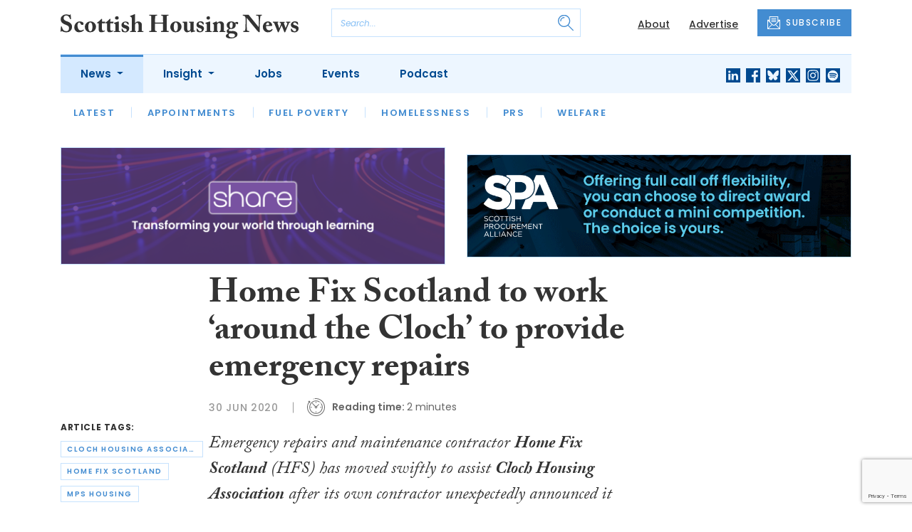

--- FILE ---
content_type: text/html; charset=UTF-8
request_url: https://www.scottishhousingnews.com/articles/home-fix-scotland-to-work-around-the-cloch-to-provide-emergency-repairs
body_size: 11004
content:
<!DOCTYPE html>
<html lang="en">
<head>
    <meta charset="UTF-8">
    <meta http-equiv="X-UA-Compatible" content="IE=edge">
    <meta name="viewport" content="width=device-width, initial-scale=1.0">
    <title>Home Fix Scotland to work ‘around the Cloch’ to provide emergency repairs | Scottish Housing News</title>
    <meta name="description" content="Emergency repairs and maintenance contractor Home Fix Scotland (HFS) has moved swiftly to assist Cloch Housing Association after its own contractor unexpectedly announced it was no longer able to provide an emergency repairs service. ">

        <!-- Google Tag Manager -->
    <script>(function(w,d,s,l,i){w[l]=w[l]||[];w[l].push({'gtm.start':
    new Date().getTime(),event:'gtm.js'});var f=d.getElementsByTagName(s)[0],
    j=d.createElement(s),dl=l!='dataLayer'?'&l='+l:'';j.async=true;j.src=
    'https://www.googletagmanager.com/gtm.js?id='+i+dl;f.parentNode.insertBefore(j,f);
    })(window,document,'script','dataLayer','GTM-WDSFZHT');</script>
    <!-- End Google Tag Manager -->
    
        <script src="https://www.google.com/recaptcha/api.js" async defer></script>
    <script>
    function submitSubscribeModal(token) {
        document.getElementById("subscribe-modal").submit();
    }
    function submitSubscribe(token) {
        document.getElementById("subscribe").submit();
    }
    </script>
    
    
    <link rel="canonical" href="https://www.scottishhousingnews.com/articles/home-fix-scotland-to-work-around-the-cloch-to-provide-emergency-repairs" />
<script type="application/ld+json">
{
    "@context": "https://schema.org",
    "@type": "NewsArticle",
    "headline": "Home Fix Scotland to work ‘around the Cloch’ to provide emergency repairs",
    "image": [
      "https://www.scottishhousingnews.com/storage/224e187eb3e03837f727b8e36f8f11607baaff2d.jpg",
      "https://www.scottishhousingnews.com/storage/76b4e1d27791434f6abfc0f2dbe4b23c730d5e53.jpg",
      "https://www.scottishhousingnews.com/storage/c529f68824c2dfb4fdaaf0fc55aa474898a11b66.jpg"
    ],
    "datePublished": "2020-06-30T08:58:00+01:00",
        "publisher": [
        {
          "name": "Scottish Housing News",
          "url": "https://www.scottishhousingnews.com"
        }
    ]
}
</script>

        <!-- Twitter -->
    <meta name="twitter:card" content="summary">
    <meta name="twitter:creator" content="@ScotHousingNews">
    <meta name="twitter:site" content="@ScotHousingNews">
    <meta name="twitter:title" content="Home Fix Scotland to work ‘around the Cloch’ to provide emergency repairs">
    <meta name="twitter:description" content="Emergency repairs and maintenance contractor Home Fix Scotland (HFS) has moved swiftly to assist Cloch Housing Association after its own contractor unexpectedly announced it was no longer able to provide an emergency repairs service. ">
    <meta name="twitter:image" content="https://www.scottishhousingnews.com/storage/224e187eb3e03837f727b8e36f8f11607baaff2d.jpg">
    
    <!-- Facebook -->
    <meta property="og:locale" content="en_GB" />
    <meta property="og:type" content="article" />
    <meta property="og:title" content="Home Fix Scotland to work ‘around the Cloch’ to provide emergency repairs" />
    <meta property="og:description" content="Emergency repairs and maintenance contractor Home Fix Scotland (HFS) has moved swiftly to assist Cloch Housing Association after its own contractor unexpectedly announced it was no longer able to provide an emergency repairs service. " />
    <meta property="og:url" content="https://www.scottishhousingnews.com/articles/home-fix-scotland-to-work-around-the-cloch-to-provide-emergency-repairs" />
    <meta property="og:site_name" content="Scottish Housing News" />
    <meta property="og:image" content="https://www.scottishhousingnews.com/storage/224e187eb3e03837f727b8e36f8f11607baaff2d.jpg" />
    <meta property="og:image:secure_url" content="https://www.scottishhousingnews.com/storage/224e187eb3e03837f727b8e36f8f11607baaff2d.jpg" />
    <meta property="og:image:width" content="300" />
    <meta property="og:image:height" content="300" />

    <!-- Favicon -->
    <link rel="icon" type="image/png" href="https://www.scottishhousingnews.com/assets/images/favicon/favicon-32x32.png" sizes="32x32" />
    <link rel="icon" type="image/png" href="https://www.scottishhousingnews.com/assets/images/favicon/favicon-16x16.png" sizes="16x16" />

    <!-- Prefetch DNS -->
    <link rel="dns-prefetch" href="//cdn.jsdelivr.net">
    <link rel="dns-prefetch" href="//use.typekit.net">
    <link rel="dns-prefetch" href="//fonts.googleapis.com">
    <link rel="dns-prefetch" href="//cdnjs.cloudflare.com">

    <!-- Bootstrap CSS -->
    <link href="https://cdn.jsdelivr.net/npm/bootstrap@5.0.2/dist/css/bootstrap.min.css" rel="stylesheet" integrity="sha384-EVSTQN3/azprG1Anm3QDgpJLIm9Nao0Yz1ztcQTwFspd3yD65VohhpuuCOmLASjC" crossorigin="anonymous">

    <link rel="stylesheet" href="https://use.typekit.net/mkq0dhu.css">
    <link href="https://fonts.googleapis.com/css2?family=Poppins:ital,wght@0,300;0,400;0,500;0,600;0,700;1,300;1,400;1,500;1,600;1,700&display=swap" rel="stylesheet">

    <link rel="stylesheet" href="https://cdnjs.cloudflare.com/ajax/libs/normalize/8.0.1/normalize.min.css" integrity="sha512-NhSC1YmyruXifcj/KFRWoC561YpHpc5Jtzgvbuzx5VozKpWvQ+4nXhPdFgmx8xqexRcpAglTj9sIBWINXa8x5w==" crossorigin="anonymous" />

    <!-- Font Awesome -->
    <link rel="stylesheet" href="https://cdnjs.cloudflare.com/ajax/libs/font-awesome/5.15.3/css/all.min.css" integrity="sha512-iBBXm8fW90+nuLcSKlbmrPcLa0OT92xO1BIsZ+ywDWZCvqsWgccV3gFoRBv0z+8dLJgyAHIhR35VZc2oM/gI1w==" crossorigin="anonymous" referrerpolicy="no-referrer" />

    <link rel="stylesheet" href="https://www.scottishhousingnews.com/css/styles.css?20251007">
</head>
<body class="open-subnav">
        <!-- Google Tag Manager (noscript) -->
    <noscript><iframe src="https://www.googletagmanager.com/ns.html?id=GTM-WDSFZHT"
    height="0" width="0" style="display:none;visibility:hidden"></iframe></noscript>
    <!-- End Google Tag Manager (noscript) -->
            <header class="sfn-header" style="top: auto; position: static;">
        <div class="sfn-header-main navbar-expand-lg">
            <div class="container">
                <div class="row align-items-center">
                    <div class="col-6 col-lg-3 col-xl-4">
                        <div class="logo-holder">
                            <div class="sfn-toggle-button">
                                <div class="toggle-button">
                                    <div class="line-top"></div>
                                    <div class="line-middle"></div>
                                    <div class="line-bottom"></div>
                                </div>
                            </div>
                            <div class="navbar-brand logo">
                                <a href="https://www.scottishhousingnews.com">
                                    <img src="https://www.scottishhousingnews.com/assets/images/logos/scottish-housing-news-logo.svg" alt="Logo" class="d-none d-lg-block" style="height: 40px; margin-bottom: -10px;"/>
                                    <img src="https://www.scottishhousingnews.com/assets/images/logos/shn-logo-main.svg" alt="Logo" class="d-block d-lg-none" style="width: 80px"/>
                                </a>
                            </div>
                        </div>
                    </div>

                    <div class="col-6 col-lg-4 col-xl-4 order-lg-3">
                        <div class="sfn-header-top-links">
                            <nav>
                                <ul>
                                                                        <li class="d-none d-lg-block">
                                        <a href="https://www.scottishhousingnews.com/about">
                                            About
                                        </a>
                                    </li>
                                                                        <li class="d-none d-lg-block">
                                        <a href="https://www.scottishhousingnews.com/advertise">
                                            Advertise
                                        </a>
                                    </li>
                                                                        <li class="sfn-header-cta">
                                        <a href="#" class="btn btn-primary btn-has-icon-left" data-bs-toggle="modal" data-bs-target="#subscribeModal">
                                            <img src="https://www.scottishhousingnews.com/assets/images/icons/newsletter-icon.svg" alt="Newsletter icon">
                                            SUBSCRIBE
                                        </a>
                                    </li>
                                </ul>
                            </nav>
                        </div>
                    </div>

                    <div class="col-lg-5 order-lg-2 col-xl-4 d-none d-lg-block">
                        <div class="searchbar">
                            <div class="searchbar__inner">
                                <form action="https://www.scottishhousingnews.com/articles/search" method="get">
                                    <input type="text" placeholder="Search..." name="query" >
                                    <input type="submit" value="" style="background-image: url('https://www.scottishhousingnews.com/assets/images/icons/magnifying-glass-icon.svg');">
                                </form>
                            </div>
                        </div>
                    </div>
                </div>
            </div>
        </div>

        <div class="sfn-header-nav navbar navbar-expand-lg">
    <div>
        <div class="container">
            <div class="row">
                <div class="col-lg-12">
                    <div class="sfn-header-nav__holder">
                        <div>
                            <nav class="sfn-header-nav__inner">
                                <ul class="navbar-nav">
                                                                                                            <li class="dropdown">
                                        <a href="https://www.scottishhousingnews.com/category/news" class="dropdown-toggle active">
                                            News
                                        </a>
                                        <ul class="sfn-header-subnav" style="z-index: 3;">
                                            <li>
                                                <a href="https://www.scottishhousingnews.com/category/news">Latest</a>
                                            </li>
                                                                                        <li>
                                                <a href="https://www.scottishhousingnews.com/category/news/appointments">Appointments</a>
                                            </li>
                                                                                        <li>
                                                <a href="https://www.scottishhousingnews.com/category/news/fuel-poverty">Fuel Poverty</a>
                                            </li>
                                                                                        <li>
                                                <a href="https://www.scottishhousingnews.com/category/news/homelessness">Homelessness</a>
                                            </li>
                                                                                        <li>
                                                <a href="https://www.scottishhousingnews.com/category/news/prs">PRS</a>
                                            </li>
                                                                                        <li>
                                                <a href="https://www.scottishhousingnews.com/category/news/welfare">Welfare</a>
                                            </li>
                                                                                    </ul>
                                    </li>
                                                                                                                                                <li class="dropdown">
                                        <a href="https://www.scottishhousingnews.com/category/insight" class="dropdown-toggle">
                                            Insight
                                        </a>
                                        <ul class="sfn-header-subnav">
                                            <li>
                                                <a href="https://www.scottishhousingnews.com/category/insight">Latest</a>
                                            </li>
                                                                                        <li>
                                                <a href="https://www.scottishhousingnews.com/category/insight/opinion">Opinion</a>
                                            </li>
                                                                                        <li>
                                                <a href="https://www.scottishhousingnews.com/category/insight/interviews">Interviews</a>
                                            </li>
                                                                                        <li>
                                                <a href="https://www.scottishhousingnews.com/category/insight/housing-champions">Housing Champions</a>
                                            </li>
                                                                                        <li>
                                                <a href="https://www.scottishhousingnews.com/category/insight/sfha-tech-column">SFHA TECH column</a>
                                            </li>
                                                                                        <li>
                                                <a href="https://www.scottishhousingnews.com/category/insight/blacks-blog">Black&#039;s Blog</a>
                                            </li>
                                                                                        <li>
                                                <a href="https://www.scottishhousingnews.com/category/insight/our-housing-heritage">Our Housing Heritage</a>
                                            </li>
                                                                                    </ul>
                                    </li>
                                                                                                            <li>
                                        <a href="https://www.scottishhousingnews.com/jobs">
                                            Jobs
                                        </a>
                                    </li>
                                                                        <li>
                                        <a href="https://www.scottishhousingnews.com/events">
                                            Events
                                        </a>
                                    </li>
                                                                        <li>
                                        <a href="https://www.scottishhousingnews.com/media">
                                            Podcast
                                        </a>
                                    </li>
                                                                    </ul>
                            </nav>
                        </div>

                        <div class="sfn-social">
                            <nav>
                                <ul class="sfn-social__media">
                                                                        <li>
                                        <a href="https://linkedin.com/company/scottish-housing-news" target="_blank">
                                            <img src="https://www.scottishhousingnews.com/assets/images/brands/linkedin.svg" alt="LinkedIn">
                                        </a>
                                    </li>
                                                                                                            <li>
                                        <a href="https://facebook.com/ScotHousingNews" target="_blank">
                                            <img src="https://www.scottishhousingnews.com/assets/images/brands/facebook.svg" alt="Facebook">
                                        </a>
                                    </li>
                                                                                                            <li>
                                        <a href="https://bsky.app/profile/scottishhousingnews.com" target="_blank">
                                            <img src="https://www.scottishhousingnews.com/assets/images/brands/bluesky.svg" alt="Bluesky">
                                        </a>
                                    </li>
                                                                                                            <li>
                                        <a href="https://x.com/ScotHousingNews" target="_blank">
                                            <img src="https://www.scottishhousingnews.com/assets/images/brands/x.svg" alt="X">
                                        </a>
                                    </li>
                                                                                                            <li>
                                        <a href="https://instagram.com/scottishhousingnews" target="_blank">
                                            <img src="https://www.scottishhousingnews.com/assets/images/brands/instagram.svg" alt="Instagram">
                                        </a>
                                    </li>
                                                                                                                                                <li>
                                        <a href="https://open.spotify.com/show/5ywXRXl40cxozNrBpReSTd" target="_blank">
                                            <img src="https://www.scottishhousingnews.com/assets/images/brands/spotify.svg" alt="Spotify">
                                        </a>
                                    </li>
                                                                    </ul>
                            </nav>
                        </div>
                    </div>
                </div>
            </div>
        </div>
    </div>
</div>

        <div class="sfn-header-slide">
    <div class="sfn-header-slide__top">
        <div class="sfn-header-slide__left">
            <div class="sfn-header-slide__close">
                <img src="https://www.scottishhousingnews.com/assets/images/icons/arrow-left-dark.svg" alt="Arrow left dark">
            </div>
            <div class="sfn-header-slide__logo">
                <a href="https://www.scottishhousingnews.com">
                    <img src="https://www.scottishhousingnews.com/assets/images/logos/shn-logo-main.svg" alt="SFN Logo"/>
                </a>
            </div>
        </div>

        <div class="sfn-header-slide__action">
            <a href="#" class="btn btn-primary btn-has-icon-left" data-bs-toggle="modal" data-bs-target="#subscribeModal">
                <img src="https://www.scottishhousingnews.com/assets/images/icons/newsletter-icon.svg" alt="Newsletter icon">
                SUBSCRIBE
            </a>
        </div>
    </div>

    <div class="sfn-header-slide__search">
        <div class="searchbar">
            <div class="searchbar__inner">
                <form action="https://www.scottishhousingnews.com/articles/search" method="get">
                    <input type="text" placeholder="Search..." name="query" >
                    <input type="submit" value="" style="background-image: url('https://www.scottishhousingnews.com/assets/images/icons/magnifying-glass-icon.svg');">
                </form>
            </div>
        </div>
    </div>

    <div class="sfn-header-slide__nav">
        <nav class="navbar navbar-collapse collapse show" id="navbarSupportedContent">
            <ul class="navbar-nav me-auto">
                                                <li class="dropdown">
                    <a class="dropdown-toggle" href="https://www.scottishhousingnews.com/category/news">
                        News
                    </a>
                    <span class="dropdown-toggle--close" id="navnews" role="button" data-bs-toggle="dropdown" aria-expanded="true"></span>
                    <ul class="dropdown-menu" aria-labelledby="navnews" data-bs-popper="none">
                        <li>
                            <a href="https://www.scottishhousingnews.com/category/news">Latest</a>
                        </li>
                                                <li>
                            <a href="https://www.scottishhousingnews.com/category/news/appointments">Appointments</a>
                        </li>
                                                <li>
                            <a href="https://www.scottishhousingnews.com/category/news/fuel-poverty">Fuel Poverty</a>
                        </li>
                                                <li>
                            <a href="https://www.scottishhousingnews.com/category/news/homelessness">Homelessness</a>
                        </li>
                                                <li>
                            <a href="https://www.scottishhousingnews.com/category/news/prs">PRS</a>
                        </li>
                                                <li>
                            <a href="https://www.scottishhousingnews.com/category/news/welfare">Welfare</a>
                        </li>
                                            </ul>
                </li>
                                                                <li class="dropdown">
                    <a class="dropdown-toggle" href="https://www.scottishhousingnews.com/category/insight">
                        Insight
                    </a>
                    <span class="dropdown-toggle--close" id="navinsight" role="button" data-bs-toggle="dropdown" aria-expanded="true"></span>
                    <ul class="dropdown-menu" aria-labelledby="navinsight" data-bs-popper="none">
                        <li>
                            <a href="https://www.scottishhousingnews.com/category/insight">Latest</a>
                        </li>
                                                <li>
                            <a href="https://www.scottishhousingnews.com/category/insight/opinion">Opinion</a>
                        </li>
                                                <li>
                            <a href="https://www.scottishhousingnews.com/category/insight/interviews">Interviews</a>
                        </li>
                                                <li>
                            <a href="https://www.scottishhousingnews.com/category/insight/housing-champions">Housing Champions</a>
                        </li>
                                                <li>
                            <a href="https://www.scottishhousingnews.com/category/insight/sfha-tech-column">SFHA TECH column</a>
                        </li>
                                                <li>
                            <a href="https://www.scottishhousingnews.com/category/insight/blacks-blog">Black&#039;s Blog</a>
                        </li>
                                                <li>
                            <a href="https://www.scottishhousingnews.com/category/insight/our-housing-heritage">Our Housing Heritage</a>
                        </li>
                                            </ul>
                </li>
                                                <li>
                    <a href="https://www.scottishhousingnews.com/jobs">
                        Jobs
                    </a>
                </li>
                                <li>
                    <a href="https://www.scottishhousingnews.com/events">
                        Events
                    </a>
                </li>
                                <li>
                    <a href="https://www.scottishhousingnews.com/media">
                        Podcast
                    </a>
                </li>
                            </ul>
        </nav>
    </div>


    <div class="sfn-header-slide__info">
        <div class="sfn-social">
            <nav>
                <ul class="sfn-social__nav d-block d-lg-none">
                                        <li>
                        <a href="https://www.scottishhousingnews.com/about">
                            About
                        </a>
                    </li>
                                        <li>
                        <a href="https://www.scottishhousingnews.com/advertise">
                            Advertise
                        </a>
                    </li>
                                        <hr>
                                        <li>
                        <a href="https://www.scottishhousingnews.com/privacy-policy">
                            Privacy Policy
                        </a>
                    </li>
                                        <li>
                        <a href="https://www.scottishhousingnews.com/cookies">
                            Cookies
                        </a>
                    </li>
                                        <li>
                        <a href="https://www.scottishhousingnews.com/modern-slavery">
                            Modern Slavery
                        </a>
                    </li>
                                    </ul>
            </nav>

            <nav>
                <ul class="sfn-social__media">
                                        <li>
                        <a href="https://linkedin.com/company/scottish-housing-news" target="_blank">
                            <img src="https://www.scottishhousingnews.com/assets/images/brands/linkedin-light-blue.svg" alt="LinkedIn">
                        </a>
                    </li>
                                                            <li>
                        <a href="https://facebook.com/ScotHousingNews" target="_blank">
                            <img src="https://www.scottishhousingnews.com/assets/images/brands/facebook-light-blue.svg" alt="Facebook">
                        </a>
                    </li>
                                                            <li>
                        <a href="https://bsky.app/profile/scottishhousingnews.com" target="_blank">
                            <img src="https://www.scottishhousingnews.com/assets/images/brands/bluesky-light-blue.svg" alt="Bluesky">
                        </a>
                    </li>
                                                            <li>
                        <a href="https://x.com/ScotHousingNews" target="_blank">
                            <img src="https://www.scottishhousingnews.com/assets/images/brands/x-light-blue.svg" alt="X">
                        </a>
                    </li>
                                                            <li>
                        <a href="https://instagram.com/scottishhousingnews" target="_blank">
                            <img src="https://www.scottishhousingnews.com/assets/images/brands/instagram-light-blue.svg" alt="Instagram">
                        </a>
                    </li>
                                                                                <li>
                        <a href="https://open.spotify.com/show/5ywXRXl40cxozNrBpReSTd" target="_blank">
                            <img src="https://www.scottishhousingnews.com/assets/images/brands/spotify-light-blue.svg" alt="Spotify">
                        </a>
                    </li>
                                    </ul>
            </nav>

            <nav>
                <ul class="sfn-social__list-icons d-block d-lg-none">
                                        <li>
                        <img src="https://www.scottishhousingnews.com/assets/images/icons/phone-icon-light.svg" alt="Phone icon">
                        <a href="tel:01382472315">01382 472315</a>
                    </li>
                    
                                        <li>
                        <img src="https://www.scottishhousingnews.com/assets/images/icons/email-icon-light.svg" alt="Email icon">
                        <a href="mailto:newsdesk@scottishnews.com">newsdesk@scottishnews.com</a>
                    </li>
                                    </ul>
            </nav>
        </div>
    </div>
</div>
    </header>

    <main class="article-page">
    <!-- Advert (tablet+) -->
    <div class="mb-3 d-none d-lg-block">
    <div class="container">
        <div class="row">
            <div class="col-md-6 align-self-center">
                <div class="sfn-banner my-0">
                    <a href="https://www.scottishhousingnews.com/advert-click/660d333819fb2" target="_blank" rel="nofollow" data-advert="660d333819fb2"><img src="https://www.scottishhousingnews.com/uploads/gen-banner001-1100x333.png" class="advert" data-advert="660d333819fb2"></a>                </div>
            </div>

            <div class="col-md-6 align-self-center">
                <div class="sfn-banner my-0">
                    <a href="https://www.scottishhousingnews.com/advert-click/677ba710db94f" target="_blank" rel="nofollow" data-advert="677ba710db94f"><img src="https://www.scottishhousingnews.com/uploads/rs5-shn-banner-nov25.gif" class="advert" data-advert="677ba710db94f"></a>                </div>
            </div>
        </div>
    </div>
</div>

    <!-- Advert (mobile) -->
    <div class="container">
        <div class="row">
            <div class="sfn-banner mt-0 mb-4 d-block d-lg-none">
                <a href="https://www.scottishhousingnews.com/advert-click/69282d9383dcd" target="_blank" rel="nofollow" data-advert="69282d9383dcd"><img src="https://www.scottishhousingnews.com/content/2025/Wellbeing%20Conference%20SHN%20banner1.png" class="advert" data-advert="69282d9383dcd"></a>
            </div>
        </div>
    </div>

    <div class="sfn-sidebar-fixed--contain sfn-article-content">
        <div class="container">
            <div class="row">
                <div class="col-lg-2 col-xxl-2">
                    <div class="sfn-article-meta d-none d-lg-block">
                                                <div class="sfn-article-meta-inner">
    <h6>Article Tags:</h6>

    <div class="sfn-article-meta-tags">
                <div class="sfn-meta__badge">
            <a href="https://www.scottishhousingnews.com/tag/cloch-housing-association">cloch housing association</a>
        </div>
                <div class="sfn-meta__badge">
            <a href="https://www.scottishhousingnews.com/tag/home-fix-scotland"> home fix scotland</a>
        </div>
                <div class="sfn-meta__badge">
            <a href="https://www.scottishhousingnews.com/tag/mps-housing">mps housing</a>
        </div>
            </div>
</div>
                    </div>
                </div>

                <article class="col-12 col-lg-7 col-xxl-8">
                    <div class="sfn-article">
                        <div class="sfn-article__heading">
                            <h1>Home Fix Scotland to work ‘around the Cloch’ to provide emergency repairs</h1>
                        </div>

                        <div class="sfn-article__meta">
                            <div class="sfn-meta__holder">
                                <time datetime="2020-06-30" class="sfn-meta__date">
                                    30 Jun 2020
                                </time>

                                <address class="sfn-meta__time d-block">
                                    <img src="https://www.scottishhousingnews.com/assets/images/icons/clock-icon.svg" alt="Clock icon">
                                    <i>Reading time:</i> <span>2 minutes</span>
                                </address>
                            </div>
                        </div>

                        <div class="sfn-article-meta mt-4 mb-4 d-block d-lg-none">
                                                        <div class="sfn-article-meta-inner">
    <h6>Article Tags:</h6>

    <div class="sfn-article-meta-tags">
                <div class="sfn-meta__badge">
            <a href="https://www.scottishhousingnews.com/tag/cloch-housing-association">cloch housing association</a>
        </div>
                <div class="sfn-meta__badge">
            <a href="https://www.scottishhousingnews.com/tag/home-fix-scotland"> home fix scotland</a>
        </div>
                <div class="sfn-meta__badge">
            <a href="https://www.scottishhousingnews.com/tag/mps-housing">mps housing</a>
        </div>
            </div>
</div>
                        </div>

                        
                        <div class="sfn-article__content">
                            <div class="sfn-article__subheading pb-0"><h3><p>Emergency repairs and maintenance contractor <strong>Home Fix Scotland</strong> (HFS) has moved swiftly to assist <strong>Cloch Housing Association</strong> after its own contractor unexpectedly announced it was no longer able to provide an emergency repairs service.</p></h3></div> <div class="sfn-article__featured-image mb-0">
                <img src="https://www.scottishhousingnews.com/uploads/HFS%20Van_2.jpg" alt="Home Fix Scotland to work ‘around the Cloch’ to provide emergency repairs" class="w-100">
            </div><p></p> <p>Reactive maintenance contractor <strong>MPS Housing Ltd</strong> will cease to provide a reactive repairs service to Cloch and its tenants with effect from today at 5pm.</p> <p>Cloch and HFS acted quickly to facilitate the delivery of an interim service and limit the impact on Cloch&rsquo;s residents while the Greenock-based housing association tenders a new contract.</p> <p>Both parties have worked hard to overcome initial operational challenges with Home Fix Scotland&rsquo;s Customer Experience Team assimilating their systems to allow incoming calls from Cloch tenants and ensure the transfer of appropriate data adheres to GDPR laws.</p> <p>A new fleet of HFS vehicles was delivered this month and these will now be a regular sight outside the homes of Cloch tenants over the coming months.&nbsp;</p> <p><strong>Mark Robson, managing director of Home Fix Scotland</strong>, said this is a significant opportunity to demonstrate the company&rsquo;s credentials having already undertaken a contract for <strong>River Clyde Homes</strong>.</p> <p>He said: &ldquo;We are pleased that we are in a position to assist Cloch HA in these difficult times. We believe firmly that by working in partnership we can continue to support the Inverclyde community.&rdquo;</p> <p><strong>Paul McVey, director of Cloch Housing Association</strong>, added: &ldquo;The decision taken by our maintenance contractor MPS was a disappointing one, especially in the middle of lockdown. However, we are delighted that we can continue to operate our emergency service with a local alternative in Home Fix Scotland.&nbsp;The switchover will be seamless for Cloch tenants. Our new maintenance contractor will be announced in due course following a robust tender process.&rdquo;&nbsp;</p>
                        </div>
                    </div>

                    <div class="sfn-article-subscribe">
                        <span class="sfn-article-subscribe__text">
                            Join over 10,800 housing professionals in receiving our FREE daily email newsletter
                        </span>
                        <div class="sfn-newsletter-modal__form">
    <form id="subscribe" action="https://www.scottishhousingnews.com/subscribe" method="post">
        <input type="hidden" name="_token" value="hMJllw33xw0ynYekkfHIoliKqu0fTY73yZuV6aRd" autocomplete="off">        <input type="hidden" name="source" value="article">
        <input type="email" name="email" placeholder="Enter your email...">
                <button type="button" class="g-recaptcha" data-sitekey="6Le_GJMdAAAAAMjwj-uRGn70_VwNzJYGhHKcBULz" data-callback='submitSubscribe'>Subscribe</button>
            </form>
</div>
                    </div>
                </article>

                <div class="col-lg-3 col-xxl-2">
                    <div class="sfn-sidebar-fixed-container">
                        <div class="sfn-sidebar-fixed sfn-article-social">
                            <div class="sfn-article-social-media">
                                <img src="https://www.scottishhousingnews.com/assets/images/icons/share-icon.svg" alt="Share icon">
                                <div>
                                    <h6>Share this article:</h6>
                                    <nav>
                                        <ul class="sfn-social__media">
                                            <li>
                                                <a href="https://www.facebook.com/sharer/sharer.php?u=https%3A%2F%2Fwww.scottishhousingnews.com%2Farticles%2Fhome-fix-scotland-to-work-around-the-cloch-to-provide-emergency-repairs%3Futm_source%3Dfacebook%26utm_medium%3Dsocial_share%26utm_campaign%3Duser_generated%26utm_content%3Dweb_share_button" target="_blank">
                                                    <img src="https://www.scottishhousingnews.com/assets/images/brands/facebook-light-blue.svg" alt="Facebook">
                                                </a>
                                            </li>
                                            <li>
                                                <a href="https://x.com/intent/tweet?text=Home Fix Scotland to work ‘around the Cloch’ to provide emergency repairs @ScotHousingNews&url=https%3A%2F%2Fwww.scottishhousingnews.com%2Farticles%2Fhome-fix-scotland-to-work-around-the-cloch-to-provide-emergency-repairs%3Futm_source%3Dtwitter%26utm_medium%3Dsocial_share%26utm_campaign%3Duser_generated%26utm_content%3Dweb_share_button" target="_blank">
                                                    <img src="https://www.scottishhousingnews.com/assets/images/brands/x-light-blue.svg" alt="X">
                                                </a>
                                            </li>
                                            <li>
                                                <a href="https://www.linkedin.com/shareArticle?url=https%3A%2F%2Fwww.scottishhousingnews.com%2Farticles%2Fhome-fix-scotland-to-work-around-the-cloch-to-provide-emergency-repairs%3Futm_source%3Dlinkedin%26utm_medium%3Dsocial_share%26utm_campaign%3Duser_generated%26utm_content%3Dweb_share_button&title=Home Fix Scotland to work ‘around the Cloch’ to provide emergency repairs" target="_blank">
                                                    <img src="https://www.scottishhousingnews.com/assets/images/brands/linkedin-light-blue.svg" alt="Linked In">
                                                </a>
                                            </li>
                                        </ul>
                                    </nav>
                                </div>
                            </div>

                            <div class="sfn-article-social-newsletter d-none d-lg-flex">
                                <img src="https://www.scottishhousingnews.com/assets/images/icons/bell-icon.svg" alt="Bell icon">
                                <div>
                                    <h6>Subscribe to our newsletter to not miss articles like this one:</h6>
                                    <a href="#" class="btn btn-primary btn-sm btn-has-icon-left" data-bs-toggle="modal" data-bs-target="#subscribeModal">
                                        <img src="https://www.scottishhousingnews.com/assets/images/icons/newsletter-icon.svg" alt="Newsletter icon">
                                        SUBSCRIBE
                                    </a>
                                </div>
                            </div>
                        </div>
                    </div>
                </div>
            </div>
        </div>
    </div>


    <div class="sfn-article-bottom">
        <!-- Advert (mobile) -->
        <div class="container">
            <div class="row">
                <div class="sfn-banner m-0 d-block d-lg-none">
                    <a href="https://www.scottishhousingnews.com/advert-click/67f4dcec1ac68" target="_blank" rel="nofollow" data-advert="67f4dcec1ac68"><img src="https://www.scottishhousingnews.com/uploads/SHN%20banner%2024.11.25.gif" class="advert" data-advert="67f4dcec1ac68"></a>
                </div>
            </div>
        </div>
                                                        <div class="container pt-5 pt-lg-0">
                        <div class="row">
                            <div class="col-md-12">
                                <div class="sfn-title-long">
                                    <h1>Related Articles</h1>
                                </div>
                            </div>
                        </div>
                        <div class="row">
                                                        <div class="col-6 col-md-3">
                                <article class="sfn-news-box sfn-news-box--def sfn-news-box--def-vertical mb-4">
                                    <div class="sfn-news-box__image">
    <a href="https://www.scottishhousingnews.com/articles/cloch-introduces-the-mcdougall-group-to-inverclyde-with-new-contract-awards">
        <img src="https://www.scottishhousingnews.com/storage/3baec69731fc141276b7894ec0d493c055ba81d1.jpg" alt="Box image">
    </a>
</div>
<div class="sfn-news-box__content">
    <div class="sfn-meta__holder">
        <time datetime="2020-08-28" class="sfn-meta__date">
            28 Aug 2020
        </time>

        <address class="sfn-meta__time">
            <img src="https://www.scottishhousingnews.com/assets/images/icons/clock-icon.svg" alt="Clock icon">
            <span>2 minutes</span>
        </address>
    </div>

    <div class="sfn-news-box__title">
        <h3>
            <a href="https://www.scottishhousingnews.com/articles/cloch-introduces-the-mcdougall-group-to-inverclyde-with-new-contract-awards">Cloch introduces The McDougall Group to Inverclyde with new contract awards</a>
        </h3>
    </div>

    </div>
                                </article>
                            </div>
                                                        <div class="col-6 col-md-3">
                                <article class="sfn-news-box sfn-news-box--def sfn-news-box--def-vertical mb-4">
                                    <div class="sfn-news-box__image">
    <a href="https://www.scottishhousingnews.com/articles/accessible-housing-part-1-podcast-transcript">
        <img src="https://www.scottishhousingnews.com/storage/c9d98b9e76800aab05fdbf992390ec7690b97d1f.jpg" alt="Box image">
    </a>
</div>
<div class="sfn-news-box__content">
    <div class="sfn-meta__holder">
        <time datetime="2024-08-06" class="sfn-meta__date">
            6 Aug 2024
        </time>

        <address class="sfn-meta__time">
            <img src="https://www.scottishhousingnews.com/assets/images/icons/clock-icon.svg" alt="Clock icon">
            <span>35 minutes</span>
        </address>
    </div>

    <div class="sfn-news-box__title">
        <h3>
            <a href="https://www.scottishhousingnews.com/articles/accessible-housing-part-1-podcast-transcript">Accessible housing (part 1) - podcast transcript</a>
        </h3>
    </div>

    </div>
                                </article>
                            </div>
                                                        <div class="col-6 col-md-3">
                                <article class="sfn-news-box sfn-news-box--def sfn-news-box--def-vertical mb-4">
                                    <div class="sfn-news-box__image">
    <a href="https://www.scottishhousingnews.com/articles/damp-mould-and-tenant-behaviour-podcast-transcript">
        <img src="https://www.scottishhousingnews.com/storage/d30cb27cbba3ef54f0dfb2330ed113cb07c1651d.jpg" alt="Box image">
    </a>
</div>
<div class="sfn-news-box__content">
    <div class="sfn-meta__holder">
        <time datetime="2025-06-23" class="sfn-meta__date">
            23 Jun 2025
        </time>

        <address class="sfn-meta__time">
            <img src="https://www.scottishhousingnews.com/assets/images/icons/clock-icon.svg" alt="Clock icon">
            <span>40 minutes</span>
        </address>
    </div>

    <div class="sfn-news-box__title">
        <h3>
            <a href="https://www.scottishhousingnews.com/articles/damp-mould-and-tenant-behaviour-podcast-transcript">Damp, mould and tenant behaviour - podcast transcript</a>
        </h3>
    </div>

    </div>
                                </article>
                            </div>
                                                        <div class="col-6 col-md-3">
                                <article class="sfn-news-box sfn-news-box--def sfn-news-box--def-vertical mb-4">
                                    <div class="sfn-news-box__image">
    <a href="https://www.scottishhousingnews.com/articles/msp-welcomes-affordable-housing-funding-rule-pilot-to-address-local-challenges">
        <img src="https://www.scottishhousingnews.com/storage/9a578a6ba3c009840c94438d53e625aac150a0dc.jpg" alt="Box image">
    </a>
</div>
<div class="sfn-news-box__content">
    <div class="sfn-meta__holder">
        <time datetime="2022-05-20" class="sfn-meta__date">
            20 May 2022
        </time>

        <address class="sfn-meta__time">
            <img src="https://www.scottishhousingnews.com/assets/images/icons/clock-icon.svg" alt="Clock icon">
            <span>5 minutes</span>
        </address>
    </div>

    <div class="sfn-news-box__title">
        <h3>
            <a href="https://www.scottishhousingnews.com/articles/msp-welcomes-affordable-housing-funding-rule-pilot-to-address-local-challenges">MSP welcomes affordable housing funding rule pilot to address local challenges</a>
        </h3>
    </div>

    </div>
                                </article>
                            </div>
                                                    </div>
                    </div>
                                        </div>
</main>

    <footer class="sfn-footer">
    <div class="sfn-footer__top">
        <div class="container">
            <div class="row">
                <div class="col-lg-4">
                    <div class="sfn-footer__info">
                        <div class="sfn-footer__logo">
                            <img src="https://www.scottishhousingnews.com/assets/images/logos/scottish-housing-news-logo-light.svg" alt="Logo light" style="height: 40px;">
                        </div>

                        <div class="sfn-social">
                            <div class="sfn-footer__socials">
                                <h4 class="d-none d-lg-block">Follow us:</h4>
                                <ul class="sfn-social__media">
                                                                        <li>
                                        <a href="https://linkedin.com/company/scottish-housing-news">
                                            <img src="https://www.scottishhousingnews.com/assets/images/brands/linkedin-light.svg" alt="LinkedIn">
                                        </a>
                                    </li>
                                                                                                            <li>
                                        <a href="https://facebook.com/ScotHousingNews">
                                            <img src="https://www.scottishhousingnews.com/assets/images/brands/facebook-light.svg" alt="Facebook">
                                        </a>
                                    </li>
                                                                                                            <li>
                                        <a href="https://bsky.app/profile/scottishhousingnews.com">
                                            <img src="https://www.scottishhousingnews.com/assets/images/brands/bluesky-light.svg" alt="Bluesky">
                                        </a>
                                    </li>
                                                                                                            <li>
                                        <a href="https://x.com/ScotHousingNews">
                                            <img src="https://www.scottishhousingnews.com/assets/images/brands/x-light.svg" alt="X">
                                        </a>
                                    </li>
                                                                                                            <li>
                                        <a href="https://instagram.com/scottishhousingnews">
                                            <img src="https://www.scottishhousingnews.com/assets/images/brands/instagram-light.svg" alt="Instagram">
                                        </a>
                                    </li>
                                                                                                                                                <li>
                                        <a href="https://open.spotify.com/show/5ywXRXl40cxozNrBpReSTd">
                                            <img src="https://www.scottishhousingnews.com/assets/images/brands/spotify-light.svg" alt="Spotify">
                                        </a>
                                    </li>
                                                                    </ul>
                            </div>

                            <div class="sfn-footer__contacts">
                                <ul class="sfn-social__list-icons">
                                                                        <li>
                                        <img src="https://www.scottishhousingnews.com/assets/images/icons/phone-icon-light.svg" alt="Phone icon">
                                        <a href="tel:01382472315">01382 472315</a>
                                    </li>
                                                                                                            <li>
                                        <img src="https://www.scottishhousingnews.com/assets/images/icons/email-icon-light.svg" alt="Email icon">
                                        <a href="mailto:newsdesk@scottishnews.com">newsdesk@scottishnews.com</a>
                                    </li>
                                                                    </ul>
                            </div>
                        </div>
                    </div>
                </div>
                                <div class="col-lg-2">
                    <div class="sfn-footer__nav">
                        <div class="sfn-footer__nav-title">
                            <h2>News</h2>
                            <img src="https://www.scottishhousingnews.com/assets/images/icons/chevron-right-light.svg" alt="Chevron right icon">
                        </div>

                        <div class="sfn-footer__nav-inner">
                            <ul>
                                                                <li>
                                    <a href="https://www.scottishhousingnews.com/category/news/appointments">Appointments</a>
                                </li>
                                                                <li>
                                    <a href="https://www.scottishhousingnews.com/category/news/fuel-poverty">Fuel Poverty</a>
                                </li>
                                                                <li>
                                    <a href="https://www.scottishhousingnews.com/category/news/homelessness">Homelessness</a>
                                </li>
                                                                <li>
                                    <a href="https://www.scottishhousingnews.com/category/news/prs">PRS</a>
                                </li>
                                                                <li>
                                    <a href="https://www.scottishhousingnews.com/category/news/welfare">Welfare</a>
                                </li>
                                                            </ul>
                        </div>
                    </div>
                </div>
                                <div class="col-lg-2">
                    <div class="sfn-footer__nav">
                        <div class="sfn-footer__nav-title">
                            <h2>Insight</h2>
                            <img src="https://www.scottishhousingnews.com/assets/images/icons/chevron-right-light.svg" alt="Chevron right icon">
                        </div>

                        <div class="sfn-footer__nav-inner">
                            <ul>
                                                                <li>
                                    <a href="https://www.scottishhousingnews.com/category/insight/opinion">Opinion</a>
                                </li>
                                                                <li>
                                    <a href="https://www.scottishhousingnews.com/category/insight/interviews">Interviews</a>
                                </li>
                                                                <li>
                                    <a href="https://www.scottishhousingnews.com/category/insight/housing-champions">Housing Champions</a>
                                </li>
                                                                <li>
                                    <a href="https://www.scottishhousingnews.com/category/insight/sfha-tech-column">SFHA TECH column</a>
                                </li>
                                                                <li>
                                    <a href="https://www.scottishhousingnews.com/category/insight/blacks-blog">Black&#039;s Blog</a>
                                </li>
                                                                <li>
                                    <a href="https://www.scottishhousingnews.com/category/insight/our-housing-heritage">Our Housing Heritage</a>
                                </li>
                                                            </ul>
                        </div>
                    </div>
                </div>
                                <div class="col-lg-2">
                    <div class="sfn-footer__nav">
                        <div class="sfn-footer__nav-title">
                            <h2>Explore</h2>
                            <img src="https://www.scottishhousingnews.com/assets/images/icons/chevron-right-light.svg" alt="Chevron right icon">
                        </div>

                        <div class="sfn-footer__nav-inner">
                            <ul>
                                <li>
                                    <a href="https://www.scottishhousingnews.com/jobs">Jobs</a>
                                </li>
                                <li>
                                    <a href="https://www.scottishhousingnews.com/events">Events</a>
                                </li>
                                                                <li>
                                    <a href="https://www.scottishhousingnews.com/about">
                                        About
                                    </a>
                                </li>
                                                                <li>
                                    <a href="https://www.scottishhousingnews.com/advertise">
                                        Advertise
                                    </a>
                                </li>
                                                            </ul>
                        </div>
                    </div>
                </div>
                <div class="col-lg-2">
                    <div class="sfn-footer__nav">
                        <div class="sfn-footer__nav-title">
                            <h2>Legal</h2>
                            <img src="https://www.scottishhousingnews.com/assets/images/icons/chevron-right-light.svg" alt="Chevron right icon">
                        </div>

                        <div class="sfn-footer__nav-inner">
                            <ul>
                                                                <li>
                                    <a href="https://www.scottishhousingnews.com/privacy-policy">
                                        Privacy Policy
                                    </a>
                                </li>
                                                                <li>
                                    <a href="https://www.scottishhousingnews.com/cookies">
                                        Cookies
                                    </a>
                                </li>
                                                                <li>
                                    <a href="https://www.scottishhousingnews.com/modern-slavery">
                                        Modern Slavery
                                    </a>
                                </li>
                                                            </ul>
                        </div>
                    </div>
                </div>
            </div>
        </div>
    </div>
    <div class="sfn-footer__bottom">
        <div class="container">
            <div class="row">
                <div class="col-lg-12">
                    <div class="sfn-footer__bottom-inner">
                        <div class="sfn-footer__copyright">
                            <h6>&copy; Dundee Press Agency Ltd 2026</h6>
                        </div>

                        <div class="sfn-footer__credits">
                            <h3>Design by:</h3>
                            <a href="https://futurenature.net/" target="_blank">
                                <img src="https://www.scottishhousingnews.com/assets/images/logos/future-nature-logo.svg" alt="Future Nature logo">
                            </a>
                        </div>
                    </div>
                </div>
            </div>
        </div>
    </div>
</footer>

    <!-- Newsletter Modal -->
    <div class="modal sfn-newsletter-modal modal-newsletter fade" id="subscribeModal" tabindex="-1" aria-hidden="true">
    <div class="modal-dialog">
        <div class="modal-content">
            <div class="modal-close" data-bs-dismiss="modal">
                <img src="https://www.scottishhousingnews.com/assets/images/icons/times-icon-white.svg" alt="Times icon">
            </div>
            <div class="modal-body">
            <div class="sfn-newsletter-modal__inner">
                <div class="sfn-newsletter-modal__icon">
                    <img src="https://www.scottishhousingnews.com/assets/images/icons/newsletter-notify-icon.svg" alt="Newsletter Notify Icon">
                </div>
                <div class="sfn-newsletter-modal__title">
                    <h3>Join over 10,800 housing professionals in receiving our FREE daily email newsletter</h3>
                </div>
                <div class="sfn-newsletter-modal__content">
                    <p>Scottish Housing News is your daily service for the latest news, jobs and events, delivered directly to your email inbox.</p>
                </div>
                <div class="sfn-newsletter-modal__form">
                    <form id="subscribe-modal" action="https://www.scottishhousingnews.com/subscribe" method="post">
                        <input type="hidden" name="_token" value="hMJllw33xw0ynYekkfHIoliKqu0fTY73yZuV6aRd" autocomplete="off">                        <input type="hidden" name="source" value="modal">
                        <input type="email" name="email" placeholder="Enter your email...">
                                                <button type="button" class="g-recaptcha" data-sitekey="6Le_GJMdAAAAAMjwj-uRGn70_VwNzJYGhHKcBULz" data-callback='submitSubscribeModal'>Subscribe</button>
                                            </form>
                </div>
            </div>
            </div>
        </div>
    </div>
</div>

    
    <script src="https://cdnjs.cloudflare.com/ajax/libs/jquery/3.6.0/jquery.min.js" integrity="sha512-894YE6QWD5I59HgZOGReFYm4dnWc1Qt5NtvYSaNcOP+u1T9qYdvdihz0PPSiiqn/+/3e7Jo4EaG7TubfWGUrMQ==" crossorigin="anonymous"></script>
    <script src="https://cdn.jsdelivr.net/npm/bootstrap@5.0.2/dist/js/bootstrap.bundle.min.js" integrity="sha384-MrcW6ZMFYlzcLA8Nl+NtUVF0sA7MsXsP1UyJoMp4YLEuNSfAP+JcXn/tWtIaxVXM" crossorigin="anonymous"></script>
    <script src="https://www.scottishhousingnews.com/js/jquery.sticky.js"></script>
    <script src="https://www.scottishhousingnews.com/js/cuttr.min.js"></script>
    <script src="https://www.scottishhousingnews.com/js/truncateHeadings.js"></script>
    <script src="https://www.scottishhousingnews.com/js/functions.js"></script>

        <script src="https://www.scottishhousingnews.com/js/showSubnav.js"></script>
    
    <script>
    function stickyHeader() {
        $('.sfn-header').sticky({
            topSpacing: 0,
            zIndex: 100,
            wrapperClassName: 'header-wrapper'
        });
    }

    jQuery(document).ready(function($){
         toggleSubnavOnScroll();         stickyHeader();
    });

    jQuery(window).resize(function($) {
         toggleSubnavOnScroll();         stickyHeader();
    });
    </script>

    <script>
function sidebarOffset() {
    if (jQuery(window).width() > 991) {
        // Take article heading's height and apply it as an offset to left sidebar
        var articleHeadingHeight = $('.sfn-article__heading > h1').height();
        $('.sfn-article-meta').css({'paddingTop': articleHeadingHeight + 50});
    } else {
        $('.sfn-article-meta').css({'paddingTop': 0});
    }
}

function stickySidebar() {
    // Sticky elements (Article page)
    $('.sfn-sidebar-fixed').sticky({
        topSpacing: 180,
    });
}

jQuery(document).ready(function($){
    sidebarOffset();
    stickySidebar();
});

jQuery(window).resize(function($) {
    sidebarOffset();
    stickySidebar();
});
</script>
</body>
</html>


--- FILE ---
content_type: text/html; charset=utf-8
request_url: https://www.google.com/recaptcha/api2/anchor?ar=1&k=6Le_GJMdAAAAAMjwj-uRGn70_VwNzJYGhHKcBULz&co=aHR0cHM6Ly93d3cuc2NvdHRpc2hob3VzaW5nbmV3cy5jb206NDQz&hl=en&v=PoyoqOPhxBO7pBk68S4YbpHZ&size=invisible&anchor-ms=20000&execute-ms=30000&cb=c537epph7r8k
body_size: 49383
content:
<!DOCTYPE HTML><html dir="ltr" lang="en"><head><meta http-equiv="Content-Type" content="text/html; charset=UTF-8">
<meta http-equiv="X-UA-Compatible" content="IE=edge">
<title>reCAPTCHA</title>
<style type="text/css">
/* cyrillic-ext */
@font-face {
  font-family: 'Roboto';
  font-style: normal;
  font-weight: 400;
  font-stretch: 100%;
  src: url(//fonts.gstatic.com/s/roboto/v48/KFO7CnqEu92Fr1ME7kSn66aGLdTylUAMa3GUBHMdazTgWw.woff2) format('woff2');
  unicode-range: U+0460-052F, U+1C80-1C8A, U+20B4, U+2DE0-2DFF, U+A640-A69F, U+FE2E-FE2F;
}
/* cyrillic */
@font-face {
  font-family: 'Roboto';
  font-style: normal;
  font-weight: 400;
  font-stretch: 100%;
  src: url(//fonts.gstatic.com/s/roboto/v48/KFO7CnqEu92Fr1ME7kSn66aGLdTylUAMa3iUBHMdazTgWw.woff2) format('woff2');
  unicode-range: U+0301, U+0400-045F, U+0490-0491, U+04B0-04B1, U+2116;
}
/* greek-ext */
@font-face {
  font-family: 'Roboto';
  font-style: normal;
  font-weight: 400;
  font-stretch: 100%;
  src: url(//fonts.gstatic.com/s/roboto/v48/KFO7CnqEu92Fr1ME7kSn66aGLdTylUAMa3CUBHMdazTgWw.woff2) format('woff2');
  unicode-range: U+1F00-1FFF;
}
/* greek */
@font-face {
  font-family: 'Roboto';
  font-style: normal;
  font-weight: 400;
  font-stretch: 100%;
  src: url(//fonts.gstatic.com/s/roboto/v48/KFO7CnqEu92Fr1ME7kSn66aGLdTylUAMa3-UBHMdazTgWw.woff2) format('woff2');
  unicode-range: U+0370-0377, U+037A-037F, U+0384-038A, U+038C, U+038E-03A1, U+03A3-03FF;
}
/* math */
@font-face {
  font-family: 'Roboto';
  font-style: normal;
  font-weight: 400;
  font-stretch: 100%;
  src: url(//fonts.gstatic.com/s/roboto/v48/KFO7CnqEu92Fr1ME7kSn66aGLdTylUAMawCUBHMdazTgWw.woff2) format('woff2');
  unicode-range: U+0302-0303, U+0305, U+0307-0308, U+0310, U+0312, U+0315, U+031A, U+0326-0327, U+032C, U+032F-0330, U+0332-0333, U+0338, U+033A, U+0346, U+034D, U+0391-03A1, U+03A3-03A9, U+03B1-03C9, U+03D1, U+03D5-03D6, U+03F0-03F1, U+03F4-03F5, U+2016-2017, U+2034-2038, U+203C, U+2040, U+2043, U+2047, U+2050, U+2057, U+205F, U+2070-2071, U+2074-208E, U+2090-209C, U+20D0-20DC, U+20E1, U+20E5-20EF, U+2100-2112, U+2114-2115, U+2117-2121, U+2123-214F, U+2190, U+2192, U+2194-21AE, U+21B0-21E5, U+21F1-21F2, U+21F4-2211, U+2213-2214, U+2216-22FF, U+2308-230B, U+2310, U+2319, U+231C-2321, U+2336-237A, U+237C, U+2395, U+239B-23B7, U+23D0, U+23DC-23E1, U+2474-2475, U+25AF, U+25B3, U+25B7, U+25BD, U+25C1, U+25CA, U+25CC, U+25FB, U+266D-266F, U+27C0-27FF, U+2900-2AFF, U+2B0E-2B11, U+2B30-2B4C, U+2BFE, U+3030, U+FF5B, U+FF5D, U+1D400-1D7FF, U+1EE00-1EEFF;
}
/* symbols */
@font-face {
  font-family: 'Roboto';
  font-style: normal;
  font-weight: 400;
  font-stretch: 100%;
  src: url(//fonts.gstatic.com/s/roboto/v48/KFO7CnqEu92Fr1ME7kSn66aGLdTylUAMaxKUBHMdazTgWw.woff2) format('woff2');
  unicode-range: U+0001-000C, U+000E-001F, U+007F-009F, U+20DD-20E0, U+20E2-20E4, U+2150-218F, U+2190, U+2192, U+2194-2199, U+21AF, U+21E6-21F0, U+21F3, U+2218-2219, U+2299, U+22C4-22C6, U+2300-243F, U+2440-244A, U+2460-24FF, U+25A0-27BF, U+2800-28FF, U+2921-2922, U+2981, U+29BF, U+29EB, U+2B00-2BFF, U+4DC0-4DFF, U+FFF9-FFFB, U+10140-1018E, U+10190-1019C, U+101A0, U+101D0-101FD, U+102E0-102FB, U+10E60-10E7E, U+1D2C0-1D2D3, U+1D2E0-1D37F, U+1F000-1F0FF, U+1F100-1F1AD, U+1F1E6-1F1FF, U+1F30D-1F30F, U+1F315, U+1F31C, U+1F31E, U+1F320-1F32C, U+1F336, U+1F378, U+1F37D, U+1F382, U+1F393-1F39F, U+1F3A7-1F3A8, U+1F3AC-1F3AF, U+1F3C2, U+1F3C4-1F3C6, U+1F3CA-1F3CE, U+1F3D4-1F3E0, U+1F3ED, U+1F3F1-1F3F3, U+1F3F5-1F3F7, U+1F408, U+1F415, U+1F41F, U+1F426, U+1F43F, U+1F441-1F442, U+1F444, U+1F446-1F449, U+1F44C-1F44E, U+1F453, U+1F46A, U+1F47D, U+1F4A3, U+1F4B0, U+1F4B3, U+1F4B9, U+1F4BB, U+1F4BF, U+1F4C8-1F4CB, U+1F4D6, U+1F4DA, U+1F4DF, U+1F4E3-1F4E6, U+1F4EA-1F4ED, U+1F4F7, U+1F4F9-1F4FB, U+1F4FD-1F4FE, U+1F503, U+1F507-1F50B, U+1F50D, U+1F512-1F513, U+1F53E-1F54A, U+1F54F-1F5FA, U+1F610, U+1F650-1F67F, U+1F687, U+1F68D, U+1F691, U+1F694, U+1F698, U+1F6AD, U+1F6B2, U+1F6B9-1F6BA, U+1F6BC, U+1F6C6-1F6CF, U+1F6D3-1F6D7, U+1F6E0-1F6EA, U+1F6F0-1F6F3, U+1F6F7-1F6FC, U+1F700-1F7FF, U+1F800-1F80B, U+1F810-1F847, U+1F850-1F859, U+1F860-1F887, U+1F890-1F8AD, U+1F8B0-1F8BB, U+1F8C0-1F8C1, U+1F900-1F90B, U+1F93B, U+1F946, U+1F984, U+1F996, U+1F9E9, U+1FA00-1FA6F, U+1FA70-1FA7C, U+1FA80-1FA89, U+1FA8F-1FAC6, U+1FACE-1FADC, U+1FADF-1FAE9, U+1FAF0-1FAF8, U+1FB00-1FBFF;
}
/* vietnamese */
@font-face {
  font-family: 'Roboto';
  font-style: normal;
  font-weight: 400;
  font-stretch: 100%;
  src: url(//fonts.gstatic.com/s/roboto/v48/KFO7CnqEu92Fr1ME7kSn66aGLdTylUAMa3OUBHMdazTgWw.woff2) format('woff2');
  unicode-range: U+0102-0103, U+0110-0111, U+0128-0129, U+0168-0169, U+01A0-01A1, U+01AF-01B0, U+0300-0301, U+0303-0304, U+0308-0309, U+0323, U+0329, U+1EA0-1EF9, U+20AB;
}
/* latin-ext */
@font-face {
  font-family: 'Roboto';
  font-style: normal;
  font-weight: 400;
  font-stretch: 100%;
  src: url(//fonts.gstatic.com/s/roboto/v48/KFO7CnqEu92Fr1ME7kSn66aGLdTylUAMa3KUBHMdazTgWw.woff2) format('woff2');
  unicode-range: U+0100-02BA, U+02BD-02C5, U+02C7-02CC, U+02CE-02D7, U+02DD-02FF, U+0304, U+0308, U+0329, U+1D00-1DBF, U+1E00-1E9F, U+1EF2-1EFF, U+2020, U+20A0-20AB, U+20AD-20C0, U+2113, U+2C60-2C7F, U+A720-A7FF;
}
/* latin */
@font-face {
  font-family: 'Roboto';
  font-style: normal;
  font-weight: 400;
  font-stretch: 100%;
  src: url(//fonts.gstatic.com/s/roboto/v48/KFO7CnqEu92Fr1ME7kSn66aGLdTylUAMa3yUBHMdazQ.woff2) format('woff2');
  unicode-range: U+0000-00FF, U+0131, U+0152-0153, U+02BB-02BC, U+02C6, U+02DA, U+02DC, U+0304, U+0308, U+0329, U+2000-206F, U+20AC, U+2122, U+2191, U+2193, U+2212, U+2215, U+FEFF, U+FFFD;
}
/* cyrillic-ext */
@font-face {
  font-family: 'Roboto';
  font-style: normal;
  font-weight: 500;
  font-stretch: 100%;
  src: url(//fonts.gstatic.com/s/roboto/v48/KFO7CnqEu92Fr1ME7kSn66aGLdTylUAMa3GUBHMdazTgWw.woff2) format('woff2');
  unicode-range: U+0460-052F, U+1C80-1C8A, U+20B4, U+2DE0-2DFF, U+A640-A69F, U+FE2E-FE2F;
}
/* cyrillic */
@font-face {
  font-family: 'Roboto';
  font-style: normal;
  font-weight: 500;
  font-stretch: 100%;
  src: url(//fonts.gstatic.com/s/roboto/v48/KFO7CnqEu92Fr1ME7kSn66aGLdTylUAMa3iUBHMdazTgWw.woff2) format('woff2');
  unicode-range: U+0301, U+0400-045F, U+0490-0491, U+04B0-04B1, U+2116;
}
/* greek-ext */
@font-face {
  font-family: 'Roboto';
  font-style: normal;
  font-weight: 500;
  font-stretch: 100%;
  src: url(//fonts.gstatic.com/s/roboto/v48/KFO7CnqEu92Fr1ME7kSn66aGLdTylUAMa3CUBHMdazTgWw.woff2) format('woff2');
  unicode-range: U+1F00-1FFF;
}
/* greek */
@font-face {
  font-family: 'Roboto';
  font-style: normal;
  font-weight: 500;
  font-stretch: 100%;
  src: url(//fonts.gstatic.com/s/roboto/v48/KFO7CnqEu92Fr1ME7kSn66aGLdTylUAMa3-UBHMdazTgWw.woff2) format('woff2');
  unicode-range: U+0370-0377, U+037A-037F, U+0384-038A, U+038C, U+038E-03A1, U+03A3-03FF;
}
/* math */
@font-face {
  font-family: 'Roboto';
  font-style: normal;
  font-weight: 500;
  font-stretch: 100%;
  src: url(//fonts.gstatic.com/s/roboto/v48/KFO7CnqEu92Fr1ME7kSn66aGLdTylUAMawCUBHMdazTgWw.woff2) format('woff2');
  unicode-range: U+0302-0303, U+0305, U+0307-0308, U+0310, U+0312, U+0315, U+031A, U+0326-0327, U+032C, U+032F-0330, U+0332-0333, U+0338, U+033A, U+0346, U+034D, U+0391-03A1, U+03A3-03A9, U+03B1-03C9, U+03D1, U+03D5-03D6, U+03F0-03F1, U+03F4-03F5, U+2016-2017, U+2034-2038, U+203C, U+2040, U+2043, U+2047, U+2050, U+2057, U+205F, U+2070-2071, U+2074-208E, U+2090-209C, U+20D0-20DC, U+20E1, U+20E5-20EF, U+2100-2112, U+2114-2115, U+2117-2121, U+2123-214F, U+2190, U+2192, U+2194-21AE, U+21B0-21E5, U+21F1-21F2, U+21F4-2211, U+2213-2214, U+2216-22FF, U+2308-230B, U+2310, U+2319, U+231C-2321, U+2336-237A, U+237C, U+2395, U+239B-23B7, U+23D0, U+23DC-23E1, U+2474-2475, U+25AF, U+25B3, U+25B7, U+25BD, U+25C1, U+25CA, U+25CC, U+25FB, U+266D-266F, U+27C0-27FF, U+2900-2AFF, U+2B0E-2B11, U+2B30-2B4C, U+2BFE, U+3030, U+FF5B, U+FF5D, U+1D400-1D7FF, U+1EE00-1EEFF;
}
/* symbols */
@font-face {
  font-family: 'Roboto';
  font-style: normal;
  font-weight: 500;
  font-stretch: 100%;
  src: url(//fonts.gstatic.com/s/roboto/v48/KFO7CnqEu92Fr1ME7kSn66aGLdTylUAMaxKUBHMdazTgWw.woff2) format('woff2');
  unicode-range: U+0001-000C, U+000E-001F, U+007F-009F, U+20DD-20E0, U+20E2-20E4, U+2150-218F, U+2190, U+2192, U+2194-2199, U+21AF, U+21E6-21F0, U+21F3, U+2218-2219, U+2299, U+22C4-22C6, U+2300-243F, U+2440-244A, U+2460-24FF, U+25A0-27BF, U+2800-28FF, U+2921-2922, U+2981, U+29BF, U+29EB, U+2B00-2BFF, U+4DC0-4DFF, U+FFF9-FFFB, U+10140-1018E, U+10190-1019C, U+101A0, U+101D0-101FD, U+102E0-102FB, U+10E60-10E7E, U+1D2C0-1D2D3, U+1D2E0-1D37F, U+1F000-1F0FF, U+1F100-1F1AD, U+1F1E6-1F1FF, U+1F30D-1F30F, U+1F315, U+1F31C, U+1F31E, U+1F320-1F32C, U+1F336, U+1F378, U+1F37D, U+1F382, U+1F393-1F39F, U+1F3A7-1F3A8, U+1F3AC-1F3AF, U+1F3C2, U+1F3C4-1F3C6, U+1F3CA-1F3CE, U+1F3D4-1F3E0, U+1F3ED, U+1F3F1-1F3F3, U+1F3F5-1F3F7, U+1F408, U+1F415, U+1F41F, U+1F426, U+1F43F, U+1F441-1F442, U+1F444, U+1F446-1F449, U+1F44C-1F44E, U+1F453, U+1F46A, U+1F47D, U+1F4A3, U+1F4B0, U+1F4B3, U+1F4B9, U+1F4BB, U+1F4BF, U+1F4C8-1F4CB, U+1F4D6, U+1F4DA, U+1F4DF, U+1F4E3-1F4E6, U+1F4EA-1F4ED, U+1F4F7, U+1F4F9-1F4FB, U+1F4FD-1F4FE, U+1F503, U+1F507-1F50B, U+1F50D, U+1F512-1F513, U+1F53E-1F54A, U+1F54F-1F5FA, U+1F610, U+1F650-1F67F, U+1F687, U+1F68D, U+1F691, U+1F694, U+1F698, U+1F6AD, U+1F6B2, U+1F6B9-1F6BA, U+1F6BC, U+1F6C6-1F6CF, U+1F6D3-1F6D7, U+1F6E0-1F6EA, U+1F6F0-1F6F3, U+1F6F7-1F6FC, U+1F700-1F7FF, U+1F800-1F80B, U+1F810-1F847, U+1F850-1F859, U+1F860-1F887, U+1F890-1F8AD, U+1F8B0-1F8BB, U+1F8C0-1F8C1, U+1F900-1F90B, U+1F93B, U+1F946, U+1F984, U+1F996, U+1F9E9, U+1FA00-1FA6F, U+1FA70-1FA7C, U+1FA80-1FA89, U+1FA8F-1FAC6, U+1FACE-1FADC, U+1FADF-1FAE9, U+1FAF0-1FAF8, U+1FB00-1FBFF;
}
/* vietnamese */
@font-face {
  font-family: 'Roboto';
  font-style: normal;
  font-weight: 500;
  font-stretch: 100%;
  src: url(//fonts.gstatic.com/s/roboto/v48/KFO7CnqEu92Fr1ME7kSn66aGLdTylUAMa3OUBHMdazTgWw.woff2) format('woff2');
  unicode-range: U+0102-0103, U+0110-0111, U+0128-0129, U+0168-0169, U+01A0-01A1, U+01AF-01B0, U+0300-0301, U+0303-0304, U+0308-0309, U+0323, U+0329, U+1EA0-1EF9, U+20AB;
}
/* latin-ext */
@font-face {
  font-family: 'Roboto';
  font-style: normal;
  font-weight: 500;
  font-stretch: 100%;
  src: url(//fonts.gstatic.com/s/roboto/v48/KFO7CnqEu92Fr1ME7kSn66aGLdTylUAMa3KUBHMdazTgWw.woff2) format('woff2');
  unicode-range: U+0100-02BA, U+02BD-02C5, U+02C7-02CC, U+02CE-02D7, U+02DD-02FF, U+0304, U+0308, U+0329, U+1D00-1DBF, U+1E00-1E9F, U+1EF2-1EFF, U+2020, U+20A0-20AB, U+20AD-20C0, U+2113, U+2C60-2C7F, U+A720-A7FF;
}
/* latin */
@font-face {
  font-family: 'Roboto';
  font-style: normal;
  font-weight: 500;
  font-stretch: 100%;
  src: url(//fonts.gstatic.com/s/roboto/v48/KFO7CnqEu92Fr1ME7kSn66aGLdTylUAMa3yUBHMdazQ.woff2) format('woff2');
  unicode-range: U+0000-00FF, U+0131, U+0152-0153, U+02BB-02BC, U+02C6, U+02DA, U+02DC, U+0304, U+0308, U+0329, U+2000-206F, U+20AC, U+2122, U+2191, U+2193, U+2212, U+2215, U+FEFF, U+FFFD;
}
/* cyrillic-ext */
@font-face {
  font-family: 'Roboto';
  font-style: normal;
  font-weight: 900;
  font-stretch: 100%;
  src: url(//fonts.gstatic.com/s/roboto/v48/KFO7CnqEu92Fr1ME7kSn66aGLdTylUAMa3GUBHMdazTgWw.woff2) format('woff2');
  unicode-range: U+0460-052F, U+1C80-1C8A, U+20B4, U+2DE0-2DFF, U+A640-A69F, U+FE2E-FE2F;
}
/* cyrillic */
@font-face {
  font-family: 'Roboto';
  font-style: normal;
  font-weight: 900;
  font-stretch: 100%;
  src: url(//fonts.gstatic.com/s/roboto/v48/KFO7CnqEu92Fr1ME7kSn66aGLdTylUAMa3iUBHMdazTgWw.woff2) format('woff2');
  unicode-range: U+0301, U+0400-045F, U+0490-0491, U+04B0-04B1, U+2116;
}
/* greek-ext */
@font-face {
  font-family: 'Roboto';
  font-style: normal;
  font-weight: 900;
  font-stretch: 100%;
  src: url(//fonts.gstatic.com/s/roboto/v48/KFO7CnqEu92Fr1ME7kSn66aGLdTylUAMa3CUBHMdazTgWw.woff2) format('woff2');
  unicode-range: U+1F00-1FFF;
}
/* greek */
@font-face {
  font-family: 'Roboto';
  font-style: normal;
  font-weight: 900;
  font-stretch: 100%;
  src: url(//fonts.gstatic.com/s/roboto/v48/KFO7CnqEu92Fr1ME7kSn66aGLdTylUAMa3-UBHMdazTgWw.woff2) format('woff2');
  unicode-range: U+0370-0377, U+037A-037F, U+0384-038A, U+038C, U+038E-03A1, U+03A3-03FF;
}
/* math */
@font-face {
  font-family: 'Roboto';
  font-style: normal;
  font-weight: 900;
  font-stretch: 100%;
  src: url(//fonts.gstatic.com/s/roboto/v48/KFO7CnqEu92Fr1ME7kSn66aGLdTylUAMawCUBHMdazTgWw.woff2) format('woff2');
  unicode-range: U+0302-0303, U+0305, U+0307-0308, U+0310, U+0312, U+0315, U+031A, U+0326-0327, U+032C, U+032F-0330, U+0332-0333, U+0338, U+033A, U+0346, U+034D, U+0391-03A1, U+03A3-03A9, U+03B1-03C9, U+03D1, U+03D5-03D6, U+03F0-03F1, U+03F4-03F5, U+2016-2017, U+2034-2038, U+203C, U+2040, U+2043, U+2047, U+2050, U+2057, U+205F, U+2070-2071, U+2074-208E, U+2090-209C, U+20D0-20DC, U+20E1, U+20E5-20EF, U+2100-2112, U+2114-2115, U+2117-2121, U+2123-214F, U+2190, U+2192, U+2194-21AE, U+21B0-21E5, U+21F1-21F2, U+21F4-2211, U+2213-2214, U+2216-22FF, U+2308-230B, U+2310, U+2319, U+231C-2321, U+2336-237A, U+237C, U+2395, U+239B-23B7, U+23D0, U+23DC-23E1, U+2474-2475, U+25AF, U+25B3, U+25B7, U+25BD, U+25C1, U+25CA, U+25CC, U+25FB, U+266D-266F, U+27C0-27FF, U+2900-2AFF, U+2B0E-2B11, U+2B30-2B4C, U+2BFE, U+3030, U+FF5B, U+FF5D, U+1D400-1D7FF, U+1EE00-1EEFF;
}
/* symbols */
@font-face {
  font-family: 'Roboto';
  font-style: normal;
  font-weight: 900;
  font-stretch: 100%;
  src: url(//fonts.gstatic.com/s/roboto/v48/KFO7CnqEu92Fr1ME7kSn66aGLdTylUAMaxKUBHMdazTgWw.woff2) format('woff2');
  unicode-range: U+0001-000C, U+000E-001F, U+007F-009F, U+20DD-20E0, U+20E2-20E4, U+2150-218F, U+2190, U+2192, U+2194-2199, U+21AF, U+21E6-21F0, U+21F3, U+2218-2219, U+2299, U+22C4-22C6, U+2300-243F, U+2440-244A, U+2460-24FF, U+25A0-27BF, U+2800-28FF, U+2921-2922, U+2981, U+29BF, U+29EB, U+2B00-2BFF, U+4DC0-4DFF, U+FFF9-FFFB, U+10140-1018E, U+10190-1019C, U+101A0, U+101D0-101FD, U+102E0-102FB, U+10E60-10E7E, U+1D2C0-1D2D3, U+1D2E0-1D37F, U+1F000-1F0FF, U+1F100-1F1AD, U+1F1E6-1F1FF, U+1F30D-1F30F, U+1F315, U+1F31C, U+1F31E, U+1F320-1F32C, U+1F336, U+1F378, U+1F37D, U+1F382, U+1F393-1F39F, U+1F3A7-1F3A8, U+1F3AC-1F3AF, U+1F3C2, U+1F3C4-1F3C6, U+1F3CA-1F3CE, U+1F3D4-1F3E0, U+1F3ED, U+1F3F1-1F3F3, U+1F3F5-1F3F7, U+1F408, U+1F415, U+1F41F, U+1F426, U+1F43F, U+1F441-1F442, U+1F444, U+1F446-1F449, U+1F44C-1F44E, U+1F453, U+1F46A, U+1F47D, U+1F4A3, U+1F4B0, U+1F4B3, U+1F4B9, U+1F4BB, U+1F4BF, U+1F4C8-1F4CB, U+1F4D6, U+1F4DA, U+1F4DF, U+1F4E3-1F4E6, U+1F4EA-1F4ED, U+1F4F7, U+1F4F9-1F4FB, U+1F4FD-1F4FE, U+1F503, U+1F507-1F50B, U+1F50D, U+1F512-1F513, U+1F53E-1F54A, U+1F54F-1F5FA, U+1F610, U+1F650-1F67F, U+1F687, U+1F68D, U+1F691, U+1F694, U+1F698, U+1F6AD, U+1F6B2, U+1F6B9-1F6BA, U+1F6BC, U+1F6C6-1F6CF, U+1F6D3-1F6D7, U+1F6E0-1F6EA, U+1F6F0-1F6F3, U+1F6F7-1F6FC, U+1F700-1F7FF, U+1F800-1F80B, U+1F810-1F847, U+1F850-1F859, U+1F860-1F887, U+1F890-1F8AD, U+1F8B0-1F8BB, U+1F8C0-1F8C1, U+1F900-1F90B, U+1F93B, U+1F946, U+1F984, U+1F996, U+1F9E9, U+1FA00-1FA6F, U+1FA70-1FA7C, U+1FA80-1FA89, U+1FA8F-1FAC6, U+1FACE-1FADC, U+1FADF-1FAE9, U+1FAF0-1FAF8, U+1FB00-1FBFF;
}
/* vietnamese */
@font-face {
  font-family: 'Roboto';
  font-style: normal;
  font-weight: 900;
  font-stretch: 100%;
  src: url(//fonts.gstatic.com/s/roboto/v48/KFO7CnqEu92Fr1ME7kSn66aGLdTylUAMa3OUBHMdazTgWw.woff2) format('woff2');
  unicode-range: U+0102-0103, U+0110-0111, U+0128-0129, U+0168-0169, U+01A0-01A1, U+01AF-01B0, U+0300-0301, U+0303-0304, U+0308-0309, U+0323, U+0329, U+1EA0-1EF9, U+20AB;
}
/* latin-ext */
@font-face {
  font-family: 'Roboto';
  font-style: normal;
  font-weight: 900;
  font-stretch: 100%;
  src: url(//fonts.gstatic.com/s/roboto/v48/KFO7CnqEu92Fr1ME7kSn66aGLdTylUAMa3KUBHMdazTgWw.woff2) format('woff2');
  unicode-range: U+0100-02BA, U+02BD-02C5, U+02C7-02CC, U+02CE-02D7, U+02DD-02FF, U+0304, U+0308, U+0329, U+1D00-1DBF, U+1E00-1E9F, U+1EF2-1EFF, U+2020, U+20A0-20AB, U+20AD-20C0, U+2113, U+2C60-2C7F, U+A720-A7FF;
}
/* latin */
@font-face {
  font-family: 'Roboto';
  font-style: normal;
  font-weight: 900;
  font-stretch: 100%;
  src: url(//fonts.gstatic.com/s/roboto/v48/KFO7CnqEu92Fr1ME7kSn66aGLdTylUAMa3yUBHMdazQ.woff2) format('woff2');
  unicode-range: U+0000-00FF, U+0131, U+0152-0153, U+02BB-02BC, U+02C6, U+02DA, U+02DC, U+0304, U+0308, U+0329, U+2000-206F, U+20AC, U+2122, U+2191, U+2193, U+2212, U+2215, U+FEFF, U+FFFD;
}

</style>
<link rel="stylesheet" type="text/css" href="https://www.gstatic.com/recaptcha/releases/PoyoqOPhxBO7pBk68S4YbpHZ/styles__ltr.css">
<script nonce="FMD4Pw95Ws2LHs33zbOTIw" type="text/javascript">window['__recaptcha_api'] = 'https://www.google.com/recaptcha/api2/';</script>
<script type="text/javascript" src="https://www.gstatic.com/recaptcha/releases/PoyoqOPhxBO7pBk68S4YbpHZ/recaptcha__en.js" nonce="FMD4Pw95Ws2LHs33zbOTIw">
      
    </script></head>
<body><div id="rc-anchor-alert" class="rc-anchor-alert"></div>
<input type="hidden" id="recaptcha-token" value="[base64]">
<script type="text/javascript" nonce="FMD4Pw95Ws2LHs33zbOTIw">
      recaptcha.anchor.Main.init("[\x22ainput\x22,[\x22bgdata\x22,\x22\x22,\[base64]/[base64]/UltIKytdPWE6KGE8MjA0OD9SW0grK109YT4+NnwxOTI6KChhJjY0NTEyKT09NTUyOTYmJnErMTxoLmxlbmd0aCYmKGguY2hhckNvZGVBdChxKzEpJjY0NTEyKT09NTYzMjA/[base64]/MjU1OlI/[base64]/[base64]/[base64]/[base64]/[base64]/[base64]/[base64]/[base64]/[base64]/[base64]\x22,\[base64]\x22,\x22esK1wqx6w5PCsX/CpMKVScKGY8O9woofJcOEw4RDwpbDi8OubWMrYcK+w5lFdMK9eFHDp8OjwrhsY8OHw4nCih7CtgkNwpE0wqdbdcKYfMK5OxXDlX1iacKswrTDkcKBw6PDgcKuw4fDjxTCvHjCjsKCwp/CgcKPw7zCjzbDlcKiFcKfZkDDrcOqwqPDisOtw6/Cj8O4wpkXY8K0wqdnQzA4wrQhwpoDFcKqwq3Dp1/[base64]/CljLDqCpcajPCgisKw7lOw7gnwo3CsQLDtR3Dm8KXD8Okwo50wr7DvsKDw53Dv2pmfsKvMcKcw4rCpsOxHg92KWjCtW4Awq7Dqnlcw4DCjVTCsGt7w4M/[base64]/wqohe0bCvcOHcBl7wrjDtsKDw5gqw7DCri0lw58cwrdkSk3DlAg6w7LDhMO/[base64]/CqcOeb0R1DgZdK1wywqbDuGNoYMOcwroDwplvGMK3DsKxMcKzw6DDvsKbKcOrwpfChsK+w74ew4YHw7Q4dMK5fjNRwrjDkMOGwqfCj8OYwovDmGPCvX/DpcOLwqFIwrLCgcKDQMKfwqxnXcO6w5DCohMcOsK8wqogw48fwpfDgsKbwr9uL8KhTsK2wrLDrTvCmlHDr2RwYw88F3/CisKMEMO/L3pACl7DlCNcJD0Rw50DY1nDlxAOLiHCkjF7wq9wwppwA8OYf8OawrTDo8OpScKGw70jGiMdecKfwpnDmsOywqh4w4k/w5zDi8KTW8OqwqcSVcKowqoRw63CqsOiw4NcDMKRAcOjd8OBw5xBw7pNw5FFw6TChSsLw6fCkMK5w69VD8KSMC/ClMK4Ty/CtkrDjcOtwr7DhjUhw6XCtcOFQsO/X8KDwqcEflBGw5/DncOzwrU5UhDDp8KlwqvCt14sw7DDjcO1fkPDssOfIhzCm8ORGBzCtXszwrbCghTDnTVww5s7TsKvAGtCwrHCmMKlw5/DsMK7w4XDkj5qN8KowojCnMK1DmAhw7XDqWZiw6nDu3Jkw4XDgsOqIUrDuEXDmsK9GkFcw6bClcK1w70Fwq/CsMOswqFYwq3CmMKyLlMFdB5mDsKOw53DhU4ew58nPHrDosOrVMKhKcO2AAlQwq/[base64]/Cry3ClFzCt2zCmMKYa8KCTsOTM8ONHMKrFUFiw7MVwpEtTsOUO8KNAHkSw4nCm8KmwqfCoSVQw6BYw6rCq8KIw6kuYcKswprCvGrCkxvDhsKMw68wV8KzwqlUw77DjMKmw47CgQrCkmE3L8OSw4d9RsKKSsKNFwsxGy1iwpPDoMKqUxQTe8O5w7sJw5A/wpIQMBtaZzQODcOSU8OJwrDDisKcwpHCtn3CpcOYGcO6N8K+BsKIwpLDicKOwqLCiTHCkSsTO1RoX1HDnsOBWsO8NcKuCcKwwpc6P2FeUl/CiRnCt3pIwofDhFxOdMKDwpHDmsK3w5hNw6N1wojDicK0wr/Ci8KTMcKSw7LDm8OawqwnbxXCicKkw53Dv8OHNkTDtcOFwofDvMKwIhLDiQ06wrVzBMK+wrXDtXJGwrUZdcK/aWIgGShbwoHDhwYPMMOHTMKNBDM4T2IWP8OWw63Dn8K0LsK+eip7DSLCgCYoWgvCgcKlw5LCj2bDvlfDpMO0wpHCjx7DqTfCjMOvOcKZEMKOwqLCqcOMAsK8T8O2w6DCtyzCqmzCmXQWw4TCv8O/BzJ3wpTDiCZ1w6kQw7tMwoxWN10awoUuw7tJfSpsd2HDv0bDrsOkTRNuwo4uRCTCnH4US8KNIcOEw4zDuiLChsK6woTCkcOdV8OCfBfCtwVLw7HDimfDqcO6w6ozwrPDl8KWECDDty0awoLDiyBOQz/Dh8OMwrwow6bDsRtGD8K5w6pEwqTDvsKaw4nDjV0Zw4/CgMKewqxZwqt0OsOIw4nDuMKcbcObPMKiwoDCiMKcw4t1w7HCv8Kkw7VdVcK4Q8O/[base64]/CsMObci1VwqPCi2vCkBLDrEjCnBpuYcO/LsOXwptgw57DjjIywq/CssKsw77CsCfCilBXIjrDgcO5w7YqFm9uVMKrw4jDqgfDihofVVzDqMKuw7DCocO9YsKPw43CvykFw55nZXUQfkrDisOyLsKyw4ZLwrfCgDfDoSPDmUJ7IsKASy1/[base64]/[base64]/[base64]/CmzpXw57DukzCqT/CtMOkw7jDj8Ovwq8mw6MdJBUVwqVwfxlFwpjDusOyEMKmw4zCo8K+w5AUNsKUSisaw4MCIMKUw61iwpZGYcKwwrVAw7YCw53CpsOpBAbCg2/[base64]/csOkwrfCgsKZwpzCpV1jw63ClsOqWAMgLMKEIAnDmjnCkS7ClcKtV8KXw7fCh8O4F3vDvcK6w7sNfsKNw6vDvArCrMOuG2XDj2XCvAHDsXHDvcOrw5p6w6bCqhjCo3kiw6lcwodudsKPUsOBwq1pwqovw6zCiW3DgjITw73DtA/CrH7Dqi0MwoDDucKUw5Z5c17CohTCocKdwoMlwo/CosK2wqDDgVbCgsOVwrjDrsOcw549ICXCgWrDjSsfEmLDpmclw5MMw7LChGfCnF/CssKvwpfCnC4swpjCkcKSwpEzbsO0wrVCE3LDhEx/HMOKw7gqw77CtcKkwpXDhMOoAArDhcKgwqnCpArCu8K4HsK7wpvDicKmw4LCuRs+OMK9d2F1w6RtwoZ1wokdwqpDw7vDu0cNCcOIwqtyw4cBIGkIw4/DmxbDo8KRwpHCuj/[base64]/MsOQC1LDgVVIDcObwpsLw53DmMODKktaOHtEwrImwrcsIcKSw48Gw5fDr0BAw5rCj2tkwqnCpiVeRcOFw5nDiMKKw63DjAhrKXLCmsOYaDx7bMKZGHnCnjHCusK/KUTCsXQ6GlXDoyDDi8OKw6bCgMO6L3PCox48wqbDgA1EwoLCv8KZwqxLw6bDkBJPHT7DvsOnw6VfFsOewrDDrnLDvcOAciXCs0F/wofDtsKzwp0MwrAhGcKpJWFxUMKswoMtSsOCDsOXwqPCo8Ktw5/DhwtFEsKHMsKleArChUBlw4MNwoQnTMOrwrDCoF/CqkUrcMOweMKvw7NID1YuKh8Ga8KEwo/Cti/DucKuwrPCpnMNN3JsTBZVwqYWw7zDmipuwoLDiT7CkGfDn8OWGsOCHMKmwqBnQ3jDp8KOKVjDrsKEwp3DkQnDi3Q+wpXCiQomwpjDmhrDtMOUw6J1wpPDrcO8w4dBwoEkwqFXw44/[base64]/ScOWV8OwHSPDrcOow615OhNSfsOFDT4lSsKPwoZccMOBHMOHe8KaeQbDpkZIMMKJw4dCwprDssKWwrfDh8KrbScpw6xhH8O1w7/[base64]/CryHDmcKVwp7CssO5RsK+wp4Ow5zCp8KmFgLDrMKYaMO8BAhdVsO6VWTCrBY7w5LDkCzDmFLCsjvDlhrDg1BUwo3DuhDDssOXASc3CsKvwoJJw5oFw5jDqD8Xw69HDcKDWHLCncKBLcO/YFvCqXXDizsZXR0TBcOcGMOvw7oxw6hVPMOPwrjDkzAxJGvCoMKfwot3f8O/QljCqcOfwpDCjMORwoFbwpMgdmFLVVLCqBjDoWvDhnXDlcKpQMOVCsKlMlnCnMO9SRXCmXA2TQDDjMOPL8KrwqsVOnsZZMO3NcK5wqQ8fsKPw5/DuRVwEFjDrzprwoBPwqnCnXnDgBVmw5I3wprCmVbCnMKxacK7w73CkRAXw6zCrVRRMsK7KWJlw6h0w75VwoJlw6k0cMKrKMKMccOUe8OECMOyw5PDiEzCpUnCoMK9wqLDvcKifUbDuhRGwr3Ck8OWwqvCo8OBHCdCwpFDwpDDsWV7MsOSw6zCjzc/w45Tw48Sb8OSw6HDjlAUUmllNMKLAcOtw7c+AMOQBXDCiMKzZcOaO8ONw6pRVMOWPcKmwp90FgfCqyTCgi45w6k/[base64]/DjsOWw4slcMKdKjPDp8Kuw7grw6DCqjHDsMKeHsOzJcOaAMKHRxsNw4tMFcKaD2PDlcKdTR7CsT/DtiBsGMOFw5gPw4ZYwrhYw41RwqxCw4RSCHY+w4R7w7dNY2TCr8KbEcKqXcKEe8Kpa8ORf0jDuy4bw5ZdIgLCpcOZdWUWRsOxfDLCkcKJcMOqw63CvcK8RgbClsK6RC/[base64]/eMKpR8KaFsKTw64ucsK2wqIdHcKcfMKhfkcsw5HCn8KUb8O/DCQeWMOofMO0wp3CnzIETA5jw4FHwo/DlcK5w5B5McOFHcO6w7M2w5DCmMKLwrJWUcO6e8OqKnTCmcKLw7wsw7BiFn18ecOhwp07w4QOwqgDasOywrYmwqhNAcOcCcOSw4oZwpDCpknCjcK9wpfDiMKoCzwTXMOfTz3Cl8KawqFHwrnCp8OxNMOlwo7CucONw7t6YcOLw4l/Yi3DjGokUsK5w6HDm8OHw60/ZnnDhwXDmcOEX0vDixF0XcK4LWnDh8OSYcO3N8OOwoVZFMOYw5nCu8Owwp/DsxZBIwXDo1gRwq9xwodbTMKMw6bCi8KVw6U5w5LChicDw5/CiMKkwq/DrFcKwpYDwq9QGcKuw6TCvi7DlGDCi8OHV8Kfw4zDssKEB8O+wqjCmcOxwrs/w5hhdmTDicKvKHluwoDCmcOkwr3DisKJw5pnwoHDnsKFwo8Rw5PDr8O3wpTCvMOoeycuYRDDrsKiM8KTZC7DhhkXaFfCpB0swoDCugnDk8KVwoUHw79GfgJ9IMKAwpQHXENqwpvDuxIfw6DCnsOncBZbwpwVw6vDtcOXHsK8w4vDl2YHw5zDmMOiIW/[base64]/DtAIqwqLDucOhw4I4w7zDtcO3PMOONg1pwpDCkw/DgEdwwoHDixNow4/DtsOHUnY+bMK0Bj5hTFvDksKKVMKdwoDDoMO+e1I5w59GAcKWC8OfCMOID8ONOsOTwoTDmMOmCD3Cok4lw47CncO/asKjw5wqwp/Cv8KiCmBxdsOmwobChcKGdFcSFMO6wp9/wrnDs2nCn8K6wq1GZcKSasOjO8KHwoTCusOdck1Iw6wQw6sFwpfCqGvCgcKjOsO9w6DDiQYewqlvwqFwwol4wobDlQHDg07Doyhzw7LCqMKWw5rDk3zDt8Oww6fDqAzDjzrCuH/DlcOzXU3DszjDj8OGwqrCscKRGMKQQ8KHLsOTDMOzw47Cp8O3wovCjmMeLzoFcW9ObMOYLcOLw4/[base64]/[base64]/Ch02RsKPw7wtw4LCii0Fw7METcO8wqIdwpwiS8OSbcKlwoHDpsKyKsKkwpYjw4TDv8K9EB8nMcKXHnXCtMOcwp04w4gPw4ZDw63DnsOlJsKQw5bCmcOswqsdUTnDl8Kfw43DtsOPMBMbw4zDjcOuP2fCjsOfwoHDm8OLw6XCgsOaw6M8wpjCuMKEI8K3Q8O6OiXDr3/CsMKjeAPCkcOnwp3DjcOWSG8VE0dEw5dgwrttw6J0wpBzKFbClyrDsjvCgUQpbsKIFCoDwqcTwrHDqyvCkcKvwqZJdsKZcn/[base64]/AMOWwohRwrzDtMKGLcOxw4vCtmHDrxjCsRTCg0bDtMK/L3jDjTE3P2XCnsOqwqHDvMKzwpzCncOdwp/DkRlDfTFCwo3DvTlLU1I+IlU7esO0wqvChz0ZwrvChRVRwp5VaMKRGcOpwo3CmMOmRR/Di8OgBxg+w4rDj8KSAAYHw698fcO4wrHDncOowp5xw6Ymw6PCt8OHR8K3KU5FA8OMwo9Uw7PDs8K9FMORw6fDtUPCt8KmTcK/b8KJw4hhw6vDjDd8w67DrcONw4vDr2nCqcOmNMOuDnBvMjINWStGw4xqX8KDOsOkw6zCv8Oaw4vDhxPDqsO0IjPCpnrCksOSwoIuMxMewq9Yw7lEwpfCmcOrw53DqcK9ecOTSVEBw64CwppswoYPw5/Cm8OZfzTCnMKSfE3DlzjDiyrDpMOewprClMKQU8KgZ8Ozw51zE8O0OMOaw68uZl7Dg2vDhcK5w7HDn14QH8KUw4IEa1QUBR8/w63CuXDCmn4IHljDp1DCr8Ozw4XDvcOmw5DCtUBFwrjDkxvDicOAw5zCpFltw65aDsOgw5PCr2U0wp/DjMKmw6Brw53DjlnDrG/Dj27CgcOHwrzDpSfClsKRf8OWThjDoMO7RcKSFnwKVcK4eMO4worDl8K3bMKFwqzDlcO7AcOfw6lYw5/DkMKRw51nDz3CrMOww5QDdcOgYWbDlcO2AhzCtRIraMO8QmrDqCMzBsOnS8OHbsKuADc9RRkfw6TDk0cIwqA7F8ONw5fCuMOUw7NFw5Jnwr7Ct8OaL8O6w4JpcT/Dr8Ouf8KGwpUTwo9Ew6nDqMOmwq1FwpbDu8Kzw5Bvw4XDhcOswpfCrMKXwqlcCnTCi8OGQMOZwqDDmR5Jw73DlVhSw5stw7gyB8Kaw60uw7Jfw5XCnBoewpPCv8OmN13DjT1RKR0kwq1aCMKzADozw7sfw67DpMKzAcKkbMOHfSbDocK8RwjCh8K/[base64]/[base64]/[base64]/Zmd9w4Erw74tHcOJCQsWw5YqKsKTSMOEUxjCmVJFU8OjD3XDqztiCcOxdsOBwoBQUMOQdsOycsOhw6IwaiI7Rh/Du2nCoDXCv31IEX/DrcKrw7PDk8KBODPCmAfCkMKaw5zDpCzDkcO7w4F9Zy/CpEtmHE3CqMKWViB3w6DCiMKoUWtqX8OyVX/DhcOVcWHDl8O6w6pjB09hPMO0ZcKdPh9FIXjDpSPCl2BUw5XDrMKAwqNcdgvChVVvE8KZw5/CgRPCoWTCocKrW8KEwo8yL8KBAnRWw4JhIcOGJxV3wrPDvXENfnp9w67DoFEmwqM6w6MuS1wMVsKqw7V5w4t/U8Ktw7sEN8KWIsKuNwTDt8ObZwtuw5vCqMOLRSwIGwnDscOLw5RrGDE+wokhwqnDhMKRcsO/[base64]/wptjEcOVwpjDjHcUwpxzUcOjQBfCnl/DnEEgQz3CmcORw5XDqTg6RW9OHcKRw74BwqlDwrnDimo1OyPCvRvDusK6XCnDksOBwpMGw7AvwqcewoZ+XsK3Lk5cdMOuwojCt2wAw4/Cs8O0wqNEY8KUOsOnw6oTwrnDijTDh8K1w7nCqsO2wqpWw53DgcKEaUNww5LCsMKcw5QpQsOTSAcrw4QkTFPDo8OQw5JzQ8OnUgl+w73Cv11+ZGFYAcORwrbDgUFbw78NJsKrBsOZwrjDgE/[base64]/[base64]/w67Dg8O9JcOgwo3CnsKPH1fCiEfCgDPCuyjCsyk3woMJYcOvG8KUw6wFIsOqwr/Ci8O9w64VMQ/[base64]/[base64]/UcO4YDjCkzHDrsOMw5lmdnrClMKew4/CpCBPVMKYwqIOw6JQw5EQwrfCiSQxQjvCjU3DrcOGH8KiwoduwqnDlsOfwrrDqsO5LVZrQnPDqVgGwpLDvw0tJ8O6RcKgw4jDhMOZwpvDlMKZwp8VJMO2w7jCn8KrX8O7w6QsasO5w4TCksONFsK7MBbCsz/DjcKyw4NEYh4LX8Ktw7TCg8K1wopQw5J3w7ELwrZbwo9Lw5h1DMOlBnI5wrXCncOjwonCo8KraToww5fCvMOgw7thezvCjsOfwp0jXsKhVA1SIMKufTtQw6hWH8OUXQZ8fMKJwpt1P8KUeBbCvVccw7xbwrXDpcO/[base64]/[base64]/[base64]/J8OBJMKMZsK1FsKhflPCl2nCjcOhw7rDuCHCqyA4w4YQFV/DrMKtwq3DtMO/c1PDhx/Dg8KzwrjDg2xLRMKywogJwoTDnj/CtMKqwqYMw60QdGnDgAAjUmDDpcO+UcOaLMKNwr3DjW4LY8O0wqAFw6jCoV41ZcOcw6tmw5DDrcK4w5gBw5oUEVFXw75xbxTCscKCw5AgwrbDhkMgwqgYECNCWAvCu1w9w6fDsMOUbMObLcOIc1nCr8K/w7HCs8KGw6hIw5tOMzrDp2fClj0iw5bDszo1djDDslg+Qhwww5PDtsKxw6tHw7zCoMOEMcO0K8KVIcKOCm5XwrXDkSfCgjDDuQHCpX3Cp8K5fsO1XWsfCE5JacKEw4Ndw6lSXcKhwojCq0cLPBECw5fClBspWj/Cri4iw7fCgBgAUcKjacKuwqzCnk1Ow5ssw6TCtMKRwqjCqREWwodrw49gwqXDuABFw6kVGhA7wo8pDsOnw7jDpVExw5M+OsOzwqfChMOLwqfCv31iYlMlNV7Cq8KTfzvDtCQ0JMOeeMKZwqULwoPDjcO/FxhpV8KQIMO6GsOowpQmwqnDv8K7HMOsK8Kjw7V0Ymdhw6Ecw6RaZwZQPlbCqMK8cBTDlcKgwojCqBfDv8K9wrbDtRcnaQB0wpbDq8K1Tn9Dw50YOTIOWx7DviZ/woXChsOXQ3IlZjAJw7DCjFPCjQTCnMODw7HDpltiw6NCw6QdF8Kww4LDtn1Hwp91DXc9woAuJ8OCNwrDvS8Rw4o1w7/Cu1ViFTNUwpcnCcO2OUBeasK1RMKqNkFjw4/DmcKLwrVYIkvCiRnCnWbDi09cPj/CqhbCrMK+J8OmwoUzSzo3w7E9HgLCliRZXXFTIDFNWA4+wpIUw5FMwohZDMKSDsOGTWnCkhdsEyLClMOcwqvDi8KMw69USMKpE0bCriTDmk5Nw5l0AMOTDQhww4BbwpbDqMOCw5tSKGxhw5UQXm/[base64]/CnWkTChoMHcOSNSPDqy/Cj1Mmd3YEeMOMw7PDkcK/WsKQw7guDcKARMKkwr4qwoM2XMKMw6Eswr3Cv0QAdFE/wpvCmVzDuMKSO1rCuMKAwqM2wrHCiz3DmRRkw4dTD8Kawrs9wpgzL27CsMKZw4oywrbDngzCqFFKOnHDq8O4KSIwwq0hwrd4SQXDgw/DisKaw64uw5XDr10xw4U0woQHHlfCnMKIwrg/[base64]/GsK2HcO6WTfDixTCucO/wpvDj8OvIC9Xw7bDk8Oiwp54wpHCrcOwwpbCmMK7Jw7Dhm3CqjDDsgfCncOxNXbDnygdcMOqw6wvH8O/WsOVw6UUw6PDoX3DrkUJw4zCsMKHw40nfsOrIDg0eMKQPlnDozfDvsOWNSoAccKrfhU4wr1DQmfDs0EwEy3CtMOUw7JZTW7CnQnCpRPDgAABw4Vtw4fDhMKywo/ClsKVw53DuBTDnMK4XxPCocK0GsOkwpEfTsOXbsO6w5pxw7c9FETDjAbDtww+T8OUWWDClj/CukccRlVSw6slwpVBwpEqwqDDuWvCiMOOw78VR8KlG27CsB4hwpHDhsO0ZEVkMsOMN8OdaGTDisKJSzRRw6ZnCMK4MsO3GFQlJsK7w4zDjEF5wqYnwrvCinvClD3CsBMnSHHCo8O3wp/Cp8KjaVrCrcOOQgo6HXx4w6XCrcO2OMK3NWPCocOsPyJvYQkow4wWd8KSwr7Cn8OOwoVlAMKkPnEewpnCmnhBXsKEw7HChgg9EmxcwqzCm8KCBsO3wqnCihJ1CMKDZXTDqBLCkFAew6UIGcO1esOUw6/CoR/Dog4YVsORwol6csORwr7DpsKMwoxMB0c9wqjCgMOIQA5WbhnCoBINT8OtcsKOBU5Lw6jDlxPDpsKqVcOaVMO9HcO6TcOWD8OFwrNLwrw9JzjDoBUeOknDoyzDhA8IwqcIIxZ8RT0MHwnCkMKzN8OiDMKuwoHDtDHCiTXDq8OawqzDr0lnw67Cq8Okw4w/BMKBUcOYwrTDuhDCtwnDhhM7fcK3SGTDqUF1M8Ovw7EMw64Ff8KaUBoGw7jCoStDQQoww53DqMK9eDrChMOWw5vDk8OewolAHANvw4/[base64]/Dv8KRw64kwoNtw7J7bcOEwrQHwrDDrsOHw7IJw7HCnMKJfcORScOPOMO6Khctwp0Jw5tGZcOGwrMgWVjDncK6MMOORiTCncOEwrTDszvCrsK2w7hOwqQAwqV1w73Cn3sTGMKLSVRUIMK2wqRqMxhdwrXCpB/CkyN5w73DnXnCrXzCtgl5w6M/wq/DtUMIG2jDlTDCr8Oow6k8wqBVIMOpw4zDs0HCosO2w4VkworCkcOHw7TDgyvDisKswqIcacOqMTbCpcOswppKUmguw4AvYsOvw57CtX3DrcOhw4LCkQ/DpMOHf1TDj1/CizHDsTZkMMKwI8KAfsOVTcKZw4M0U8K3TUlvwopONcKLw5vDijU/H2RfVlkjw6jDpcKyw7grQMOQP1U6bAB0cMKweXVDCSQTMQ0MwpMgYMKqw5kmwrzDqMKPwoBKdSZMOcKPw6ZNwqXDrMK1XMOyX8Oww47CicKeA0kCwpfCmsKxD8KedcKKw6rCg8Oiw6ppSjEQUsO2VzsqOx4Pw4nCqMOlLRF5QyNJPcK6wrNPw7BCw4c/wrsFw4vDph0tG8OowrkmcMOcw4jDjSYewpjDknLCsMORWmLCtcK3Fgwtw792w6p/w4ldSsKyZ8OiPl7CocK6DsKRRzcAWcOvwrAaw4FVKcOpVmVzwrXCtHAgJcKDKBHDulbDosOHw5nCtXhfTMKaGMKtCiLDq8OrEwzCkcOLT2rCpcKPaWDDiMOGAyjCqxjDkgrCv0rDt1zDhAQCwofCmMOgTcK/w5o9wqdFwoTDpsKhFGBbDQNDwpHDqMKiw4sewqrDvWfCgjkKA2LCpsKYRALDm8KUAGTDl8KtXFnDvRrDtMKMKSvClC/DhsKWwqtXSsOwKF82w7lgwpjDmMKqw59zJAI2w5/[base64]/[base64]/R8O4AcKxGzrCuCLCi8Kkwrsuw44eUsOpXQQ8w6/CtMO6GCpLeTjCqcKaF37ChkFhYcOiPsOfYCMJwp3DlMOdwpHDlTlGeMOPw4/DhMK8w6kTwpZIw6tywpjCksKTAsK/McOvw6Mdwo8yGsK6DGgrwovCkDMEw7jDtTMcwoLDkW/ChQYWwqnDs8Kiw5xdZB3DlMOVw7shLcOyc8Kdw6MFEcOFNG4DeGDDp8KWbcORO8O5aCxaUsO4HcKbXhU/[base64]/Dj8O0fsOza8KFw7rDlUgWwpdMwpl3ZcOBGEzDqsOOwrrDo3bDi8KCwrjCpsOcd0o1wpPCtMK4wpzDs0MCw4VGc8KSw4UmIsOTwrtywpREcVJxUXjDqBR3ZWZMw48kwp/DgsKvw5vDohgWwrZUwr0WGWAqwpPDi8O0WsOLb8K/ecK3VlYzwqJDw73DmXLDkiHCgks/FsKYwr9vDsONwrVtwqfDjVLDgz0Ewo7Cg8KVw5HClMKJPsOOwo7CkcK8wrZzPcKGXR9Pw6DCkcOhwrDCmEspBwQgAMOqPGHCisKVfy/DicKHw4rDvcK/w6PCkMOVVMOTw7/[base64]/HF46w7nDiGvCvsKSXMOXOsO0NgjCl1pud8K0f8OrHwjCmcOBw49gF3zDrVwjRsKFw4zDssKaHcOED8OjNsK7w6DCoEnDtgHDvcKyK8O9wo1hwoXDjBBgQ1XDoBTCnmZfSV5lwqnDrGfCj8O+BzjCmMKBQMKVScKjaVbDlcKnwrrCq8O2NjzCl1jDoUcsw6/Cm8OTw7TCqsK3woJiYwfDoMKMwrp/asOKw5/DoVDDhcOIwoLCklF0b8KLwoQhLsO7w5LCkn0qNBXDkhViw5/DucOKw5onZSLCnDB0wqTCtWsmDnjDlF84Q8Kxwq9BJcO4cXdDwo7CqMK2wqHDgMOmw7zDhizDmcOQw6jCnUzDjsOmw5vCgMKjwrB5GCPDtcKrw7zDicOBFBA0D0/DrsOYwpA0UMOtc8OQw75UPcKJwoF/wr7Ch8O0w47ChcK+wpHChmHDr37CtUDDrsOTf8KuVsOGWsO3wo3DncOBIlnCi19lwp8EwosWwqvCkcOEwqFNwqXCvikyc3s8wr4ww5PDul/CuFsgwoLCvxhCdV/DkkZTwqrCs2zDhMOqQ2dtHMO/w4zCvMK+w7IebsKFw6/[base64]/Cuy98w4Zyw6Avw5sVKUXDsyvCtGzDoMOkOcOcEMK6w4nCtcKuwrw8wofDosKCOcKKw7V9w5gPfB8YfxwiwrHDnsKyKA3CosKeacK+GsOdX3LCucOfwobDgkYJWH3DpcKVWcOvwq0nYz7DtHd+wp7DvS3Cmn/DgcOxTMOPSALDugXCv1fDpcO+w5XCocOlwqvDhgcfwq3DgMKaDMOEw6ITf8KNdMKTw40CBcK1wo1jZsKkw5nCizIsCh/CocOQQh5/[base64]/wpIvZQ7Dm8KcJ8KJwq/[base64]/Dry3DsFnCtMK4w5PDh8Kgw4wBwovDpWzDscKBDgNJw70kwpPDmsOXwq3Ci8O2wpNjwr/[base64]/DshcAMcOXAi4Qw7DCtcOxCyLDs8KUw79HQjDDjsKSw7DDnsOyw4dTEl7CiyLCrsKQFj9jBMObGMKaw4rCkcKzGXUowoIaw5TCu8OOdcKtX8KnwqITUQTDtFJLY8Oaw6pbw6PDv8OdacK7wqjDnBR6XELDoMKmw7/CkRfDm8O6ecOkEsOeTRvDg8ODwqLDtcOrwrLDoMKbLiTCqx95woECRsKUFMOGdiTCrit3ez0GwpDCoUscez5kYsKMK8KAwroTwoF1YsKaPjTCjF/DgMKCQ2/DhA1BM8KewpzCoVDDm8Kkw4BncDXCsMOAwrzDqVAMw7DDq3bDssOmw47CjgfDmVXDlMK5w5BqMsO9H8K0w4V+RFPCulomcMOCwoUswr7DrF7Dr1jDh8O/wrzDiEbCj8KCw4DDtcKlXGVRJcKSwojCqcOAE3/DlF3Cu8KXVVDCg8K9EMOKwrzDtWHDucKsw67CsSJQw5xFw53CpMO/wq7Cr3EIZhbDnQXDvcKCdMOXNjVrZxI4YcOvwqsOwr/Dunc1w6wIwpJVPRdzw7ofRg7Cuj3CgUJwwrdMwqDCn8KbeMKbLzwFwp7CkcOEHCZ6wr5Rw5N8amfDqMOfwoJPYcOiwonDlzwENsOFwrrDvEtdwrtVC8OFAXrCgmvChMOLw5lbwq3Cr8Kqwr3CmsKBfG/[base64]/Cq8KITMKTw5bDl0PCncOxYgYqSsOUw4rCjz5DOBzDlGXDqH9Mwo/ChcKiZRLCoR8xDMOXwqvDuEzDpcOwwrJvwoNHDWouFX5zw7LCp8KxwqkRMEDCukDDrcOuw6vDsSrDt8O3fivDjMK2ZsK+SMK5wpLCkQnCvsKMw4LCsBvDp8OCw7vDs8O/w5pcw7RtQsOKUSfCo8OfwpvCgU7ClcOrw4fDpgYyOsO7w7LDmwXChyTCiMK+I3/DuAbCusOTQ2/CtloqQ8K+wrDDmk4bKBDCi8Kgw7wLdn0pwoXDszPCklp9LnFzw5PChyUmBEpNMBDCtUcAw4nCvUjDgjrCmcOiwpXDpWYywrZGf8O/w5HDn8KXwqvDlEklwqldw7fDrsKHHkgjwqHDqMO5wqHDgl/[base64]/wpjDqcKBwoh5RmwMd2gYwrnDpyAmRMK/UlPDqcOGZ3DDrxDCgsOKwqUNwqTDrcOfw7dfccKIw5lawqDCmWPDtcOAwpoPPMKaXiDDm8OBQi4Wwq9hZjDDk8Krw6/Cj8KPwopGXMKeER0ww6kFwrx3w4bDoGIYG8Ofw5zDosODw5/ClcKJwq3DsAEQwrvClsORw61gMsK4wohnw6DDrGbCgcKFwo3CpFkUw7BFw7vCvw7CuMK7wp9qYMO3wqbDlcO/fxHCoUVJwpXCtHZtQ8ODwpcBVUTDi8KsYW7CrMOzTcKXGcOtH8K+P1bCmMOkwofCisKRw53Coh5iw69+w7Z+wrwbU8KIwpI2YEXCisOCIE3CiRMtDRg7aiTCocKPwpXCnsOhw67Ds0/Dmw9oZT/CmzhqEsKMw4jDt8OCwpDDocOEB8OqZCPDn8K+w7A2w4l7FcOeVMOeasKmwrhGJSpJaMOdSMOvwrLCunRkImrDmsObIxBIQsOyIsKEJFQKPMOAw7lXwrZ3TXrCgHtKw6jDszYNZAoawrTDpMKhwr5XOg/DicKnwpkVelZcw4cowpZUYcKsNB/DgMO1w5jCsFgGVcOKwq0uwp49ccKQL8O/wqdnFj88H8K/wrzCqSvChQo/wqZ8w6vCjMKPw51xQ0fCnmosw48Kwr/DtMKmYxkqwrPCgE47BxxWw7jDgcKHcMOLw4nDusOhwp7DssKtwqwqwppCKCR4SMKuwpjDvxZvw73DgcKjWMKzwp3DrcKfwpfDtsOewofDjMKywo3CgzzCi2nCucK4wp5hdsOawoYrPFbDpREOIDXCp8OKcMKfF8OSw5LDjCNPIsK/[base64]/QcOuQcKrw5HCoMOhw6fCu8OWw6QALkHCsVtNG3ZIw4l3IsKHw5VFwrZAwqvDjsKtSsOpIDXChFjDv0fChMOdOl8cw77DtMOOSWTDm0ASwprCpcK+w7LDjm0Tw7wcOXfCg8ONw4dCw6VcwoQnw7zCjwPCusOedyjDglY4GjTDgsOQw4jCgcK/[base64]/ClsOIfsOBe8KEF8OAB8OuYsOQCsOww5HDlFwEYMKkRjIrw6nCnxXCrMO2wqLCsibCujQHw5t7wq7Dp1tAwrDCkMKjw7PDg0PDm3jDnT3CgVM4w7/Cn1YzL8K2HRnDjcO2GMKIw53Coww6Y8K9EGTCrUDClzEkwpIzw4DCqXjChHLDnAnCsFR1EcOIAsKrfMO6U1TCksO8w7NGwoXDo8O3wrvDocOpwqvCnsK2wr3CocOHwpsbTUAobU3CiMONSXUqw54Owr8gwo7DgDDCjMO6Ll/CoRPCjX/Cu0JCNQbDuAJPdhsGwrklw6B4RRDDuMK6w4jDtsKwNTVZw6ZnF8KCw7ICwp9tc8Khw5fChBNmw4hNwqvDnBVsw40uwrzDnirClWPCjsOKw4DCsMKQKMORwovDt3Mowpkxwpl5wr9mS8O/w5BjJU9eCSrCi0nCucOcwrjCqhTDmsOVNi7Ds8Kjw7zCqsOIw4DCkMK7wqoHwq4/[base64]/CnsKiRWXCt8K4w6QDIA7DosKNw7bCiknDmQXDocKqRGrDlCIVOlDDp8O6wprCuMK8ZMObTUpzwrsFw4DCjsO1w7bDniwZYGBlBDB6w4NLwqw2w7ITHsKkwrNpwrQOwr/ChcO7PsOABz1PTz7DjMORw7YTBMK3wqQ9YMKnwr1SJcO2CcOAUcOKAcK7w7rDsBzDvsOXfEp3JcOvw598wrvCl2kpHMOQwrFJCiPCvXkUMgVJTzDDrsOkw5HCm33CncK7wp0/w5xGwop3McOdwpM/w5w/w4HDsmMcB8K2w7kGw7k8wq7Cim0JN17Cm8OXVyE3w7zCq8KSwq/DimnDpsK8bz0bBHZxwr0yw4TCuUzCmX0/w69seC/Cn8OJOMK1dcKaw6/CtMOLwqLChFnDg0EWw7zDt8K2wqVZOMKJHWDCksOVWnXDqjdhw5RVwo0RHBHClVN8wqDCmsKwwqMRw6d4w7/Cj1pvScKPwrMjwpp+wpc+cCTDk23DnBxtw7TCrMK9w6LCr18NwphlLybDthbDisKCIsOzwoHDlCnCs8O1wrAuwr8Cw4s1D0/[base64]/CvgXCmcKXFsODXcKZwq7CqsKqWsOdw4zCvsKecMKew71mw6U5AMKIacK/f8OGw6QSdn3DiMOPwqXDoG58LWbDkMOQJsKAw58kF8K5w5jDt8KzwpnCtsOfwrrCtRbCh8KSbsKwGMKOXMOewrEwF8OswqMlw7BVwqM0Vm3Dl8KQQsOaURTDgcKOw4vCkFA0w7wYLnYnwp/DmijCm8Kfw5cawpJOFWbDvcOqYsO+CmwrN8Oaw5zCu0nDpX/[base64]/[base64]/DjAPChlREew8owqTDvsOlEsKIYkBCccOdw5p9w7rCnsO/[base64]/[base64]/PFlUw6/Dvl/CgMKqSMK9wolOWjTDthfCrX5vwpFVHjxZw70Xw4PDocKZAETCsQfCuMKadETCsR/Dn8K8w65Hwo3CrsOIcHPCtngZYHnDs8OZwrPCvMKIwrd6C8OsX8KQwpJgITY8T8OWwp0kw4NsEGllITQQdcOjw5IaIhQCT27Ch8OnJ8Opwq7DmlvDpsKPbRLCiD3ClFlIdsO2w4ENw7vCqsKYwp9/w4NAwrUGG3offFhTK1vCoMOgSMKaWy0zVcO6wr43RsOywp9SN8KOAztHwotOV8OUwonCvsORQRF7w4huw63CgzbCr8KFw6pbEiLCksKsw6rCoQ1rPsKTwqnDs3TDi8KFwokBw4BKGkXCpcK+w7HCsXDCgsOAaMOaC1Rqwo/CsHsycT4SwqMDw4vCocO4wqzDj8OCw67Dj0TCm8KHw7g7wocgw6NuEcOuw57DvkTCkTXDjUBTHcOgPMK6ICskw7gXK8OdwqQFw4FGccKbw4FCw4ZYX8OQw617GsORKcObw4orwp8kGcOLwp5uTRFrcH1+w74+OB/[base64]/wrxOwrMvTWHDqSHCkcOBwqTDk8KJw6/Djg53w4LDkTxEwrkwBTlvbsKpfsKNOsO1wpzChcKrwqPDksOVAE5vw45HFMO0wo3Cs28iY8O/X8Ohf8Oewo/ClMOIw6/DrCcWFMKxLcKLTXoAwo3CvcOpb8KAXcK/[base64]/CqVbDqm/CpShiDsOHwrrCpAUNwqAFw4DCiUZCISkoPC0gwp/DoRbDvsODWDLDpMOHYRVKw6E4wodzw5xNwqPDtUEMw53DhAXCscOcJVnCjg0Swq/Cr2wrPwrDvRVzS8OkRgXCmHcAwonDvMKiwoJAY2bDgAAOPcKgTcO3wo3DmA/[base64]/U3/Ds8K4w6NKIgZjf0cgwqNKw7UtHMKpHhJIwr89w5VNVSDDqsOSwp9uwobDg291TMOLZ3glbsK6w4rDvMOCJsKBC8ObasK/wrc7OXN2wq5qOT/CtR3DoMKnw4Iuw4A/woskfHXCrMKEKjshw47Ch8OAwq03w4rDicOZw5gaQCIWwoUEwoPCksKsKMOIwq52M8KPw6RLe8OVw4VWOzjCml/DuBbClsKLZcOBw7/[base64]/DtyzCn8K/[base64]\\u003d\x22],null,[\x22conf\x22,null,\x226Le_GJMdAAAAAMjwj-uRGn70_VwNzJYGhHKcBULz\x22,0,null,null,null,1,[21,125,63,73,95,87,41,43,42,83,102,105,109,121],[1017145,478],0,null,null,null,null,0,null,0,null,700,1,null,0,\[base64]/76lBhmnigkZhAoZnOKMAhk\\u003d\x22,0,0,null,null,1,null,0,0,null,null,null,0],\x22https://www.scottishhousingnews.com:443\x22,null,[3,1,1],null,null,null,0,3600,[\x22https://www.google.com/intl/en/policies/privacy/\x22,\x22https://www.google.com/intl/en/policies/terms/\x22],\x22F8A1jzpU4BHoucliP6zNTwR16j0wuSC9KJbG+ivFmr0\\u003d\x22,0,0,null,1,1768729372667,0,0,[115,162,246],null,[95,101,137],\x22RC-wb6Ffz5TsYg8lQ\x22,null,null,null,null,null,\x220dAFcWeA5Wjg4kTQWtGX9YK2YF48zM09FqHhlKKd9BRJZA_-z1guG8dyLo_T2PNAU765pdd67t1d_f99t5AHzgJFYRHFZtEEDhiQ\x22,1768812172751]");
    </script></body></html>

--- FILE ---
content_type: text/html; charset=utf-8
request_url: https://www.google.com/recaptcha/api2/anchor?ar=1&k=6Le_GJMdAAAAAMjwj-uRGn70_VwNzJYGhHKcBULz&co=aHR0cHM6Ly93d3cuc2NvdHRpc2hob3VzaW5nbmV3cy5jb206NDQz&hl=en&v=PoyoqOPhxBO7pBk68S4YbpHZ&size=invisible&anchor-ms=20000&execute-ms=30000&cb=fhdlqzoh7l4d
body_size: 49267
content:
<!DOCTYPE HTML><html dir="ltr" lang="en"><head><meta http-equiv="Content-Type" content="text/html; charset=UTF-8">
<meta http-equiv="X-UA-Compatible" content="IE=edge">
<title>reCAPTCHA</title>
<style type="text/css">
/* cyrillic-ext */
@font-face {
  font-family: 'Roboto';
  font-style: normal;
  font-weight: 400;
  font-stretch: 100%;
  src: url(//fonts.gstatic.com/s/roboto/v48/KFO7CnqEu92Fr1ME7kSn66aGLdTylUAMa3GUBHMdazTgWw.woff2) format('woff2');
  unicode-range: U+0460-052F, U+1C80-1C8A, U+20B4, U+2DE0-2DFF, U+A640-A69F, U+FE2E-FE2F;
}
/* cyrillic */
@font-face {
  font-family: 'Roboto';
  font-style: normal;
  font-weight: 400;
  font-stretch: 100%;
  src: url(//fonts.gstatic.com/s/roboto/v48/KFO7CnqEu92Fr1ME7kSn66aGLdTylUAMa3iUBHMdazTgWw.woff2) format('woff2');
  unicode-range: U+0301, U+0400-045F, U+0490-0491, U+04B0-04B1, U+2116;
}
/* greek-ext */
@font-face {
  font-family: 'Roboto';
  font-style: normal;
  font-weight: 400;
  font-stretch: 100%;
  src: url(//fonts.gstatic.com/s/roboto/v48/KFO7CnqEu92Fr1ME7kSn66aGLdTylUAMa3CUBHMdazTgWw.woff2) format('woff2');
  unicode-range: U+1F00-1FFF;
}
/* greek */
@font-face {
  font-family: 'Roboto';
  font-style: normal;
  font-weight: 400;
  font-stretch: 100%;
  src: url(//fonts.gstatic.com/s/roboto/v48/KFO7CnqEu92Fr1ME7kSn66aGLdTylUAMa3-UBHMdazTgWw.woff2) format('woff2');
  unicode-range: U+0370-0377, U+037A-037F, U+0384-038A, U+038C, U+038E-03A1, U+03A3-03FF;
}
/* math */
@font-face {
  font-family: 'Roboto';
  font-style: normal;
  font-weight: 400;
  font-stretch: 100%;
  src: url(//fonts.gstatic.com/s/roboto/v48/KFO7CnqEu92Fr1ME7kSn66aGLdTylUAMawCUBHMdazTgWw.woff2) format('woff2');
  unicode-range: U+0302-0303, U+0305, U+0307-0308, U+0310, U+0312, U+0315, U+031A, U+0326-0327, U+032C, U+032F-0330, U+0332-0333, U+0338, U+033A, U+0346, U+034D, U+0391-03A1, U+03A3-03A9, U+03B1-03C9, U+03D1, U+03D5-03D6, U+03F0-03F1, U+03F4-03F5, U+2016-2017, U+2034-2038, U+203C, U+2040, U+2043, U+2047, U+2050, U+2057, U+205F, U+2070-2071, U+2074-208E, U+2090-209C, U+20D0-20DC, U+20E1, U+20E5-20EF, U+2100-2112, U+2114-2115, U+2117-2121, U+2123-214F, U+2190, U+2192, U+2194-21AE, U+21B0-21E5, U+21F1-21F2, U+21F4-2211, U+2213-2214, U+2216-22FF, U+2308-230B, U+2310, U+2319, U+231C-2321, U+2336-237A, U+237C, U+2395, U+239B-23B7, U+23D0, U+23DC-23E1, U+2474-2475, U+25AF, U+25B3, U+25B7, U+25BD, U+25C1, U+25CA, U+25CC, U+25FB, U+266D-266F, U+27C0-27FF, U+2900-2AFF, U+2B0E-2B11, U+2B30-2B4C, U+2BFE, U+3030, U+FF5B, U+FF5D, U+1D400-1D7FF, U+1EE00-1EEFF;
}
/* symbols */
@font-face {
  font-family: 'Roboto';
  font-style: normal;
  font-weight: 400;
  font-stretch: 100%;
  src: url(//fonts.gstatic.com/s/roboto/v48/KFO7CnqEu92Fr1ME7kSn66aGLdTylUAMaxKUBHMdazTgWw.woff2) format('woff2');
  unicode-range: U+0001-000C, U+000E-001F, U+007F-009F, U+20DD-20E0, U+20E2-20E4, U+2150-218F, U+2190, U+2192, U+2194-2199, U+21AF, U+21E6-21F0, U+21F3, U+2218-2219, U+2299, U+22C4-22C6, U+2300-243F, U+2440-244A, U+2460-24FF, U+25A0-27BF, U+2800-28FF, U+2921-2922, U+2981, U+29BF, U+29EB, U+2B00-2BFF, U+4DC0-4DFF, U+FFF9-FFFB, U+10140-1018E, U+10190-1019C, U+101A0, U+101D0-101FD, U+102E0-102FB, U+10E60-10E7E, U+1D2C0-1D2D3, U+1D2E0-1D37F, U+1F000-1F0FF, U+1F100-1F1AD, U+1F1E6-1F1FF, U+1F30D-1F30F, U+1F315, U+1F31C, U+1F31E, U+1F320-1F32C, U+1F336, U+1F378, U+1F37D, U+1F382, U+1F393-1F39F, U+1F3A7-1F3A8, U+1F3AC-1F3AF, U+1F3C2, U+1F3C4-1F3C6, U+1F3CA-1F3CE, U+1F3D4-1F3E0, U+1F3ED, U+1F3F1-1F3F3, U+1F3F5-1F3F7, U+1F408, U+1F415, U+1F41F, U+1F426, U+1F43F, U+1F441-1F442, U+1F444, U+1F446-1F449, U+1F44C-1F44E, U+1F453, U+1F46A, U+1F47D, U+1F4A3, U+1F4B0, U+1F4B3, U+1F4B9, U+1F4BB, U+1F4BF, U+1F4C8-1F4CB, U+1F4D6, U+1F4DA, U+1F4DF, U+1F4E3-1F4E6, U+1F4EA-1F4ED, U+1F4F7, U+1F4F9-1F4FB, U+1F4FD-1F4FE, U+1F503, U+1F507-1F50B, U+1F50D, U+1F512-1F513, U+1F53E-1F54A, U+1F54F-1F5FA, U+1F610, U+1F650-1F67F, U+1F687, U+1F68D, U+1F691, U+1F694, U+1F698, U+1F6AD, U+1F6B2, U+1F6B9-1F6BA, U+1F6BC, U+1F6C6-1F6CF, U+1F6D3-1F6D7, U+1F6E0-1F6EA, U+1F6F0-1F6F3, U+1F6F7-1F6FC, U+1F700-1F7FF, U+1F800-1F80B, U+1F810-1F847, U+1F850-1F859, U+1F860-1F887, U+1F890-1F8AD, U+1F8B0-1F8BB, U+1F8C0-1F8C1, U+1F900-1F90B, U+1F93B, U+1F946, U+1F984, U+1F996, U+1F9E9, U+1FA00-1FA6F, U+1FA70-1FA7C, U+1FA80-1FA89, U+1FA8F-1FAC6, U+1FACE-1FADC, U+1FADF-1FAE9, U+1FAF0-1FAF8, U+1FB00-1FBFF;
}
/* vietnamese */
@font-face {
  font-family: 'Roboto';
  font-style: normal;
  font-weight: 400;
  font-stretch: 100%;
  src: url(//fonts.gstatic.com/s/roboto/v48/KFO7CnqEu92Fr1ME7kSn66aGLdTylUAMa3OUBHMdazTgWw.woff2) format('woff2');
  unicode-range: U+0102-0103, U+0110-0111, U+0128-0129, U+0168-0169, U+01A0-01A1, U+01AF-01B0, U+0300-0301, U+0303-0304, U+0308-0309, U+0323, U+0329, U+1EA0-1EF9, U+20AB;
}
/* latin-ext */
@font-face {
  font-family: 'Roboto';
  font-style: normal;
  font-weight: 400;
  font-stretch: 100%;
  src: url(//fonts.gstatic.com/s/roboto/v48/KFO7CnqEu92Fr1ME7kSn66aGLdTylUAMa3KUBHMdazTgWw.woff2) format('woff2');
  unicode-range: U+0100-02BA, U+02BD-02C5, U+02C7-02CC, U+02CE-02D7, U+02DD-02FF, U+0304, U+0308, U+0329, U+1D00-1DBF, U+1E00-1E9F, U+1EF2-1EFF, U+2020, U+20A0-20AB, U+20AD-20C0, U+2113, U+2C60-2C7F, U+A720-A7FF;
}
/* latin */
@font-face {
  font-family: 'Roboto';
  font-style: normal;
  font-weight: 400;
  font-stretch: 100%;
  src: url(//fonts.gstatic.com/s/roboto/v48/KFO7CnqEu92Fr1ME7kSn66aGLdTylUAMa3yUBHMdazQ.woff2) format('woff2');
  unicode-range: U+0000-00FF, U+0131, U+0152-0153, U+02BB-02BC, U+02C6, U+02DA, U+02DC, U+0304, U+0308, U+0329, U+2000-206F, U+20AC, U+2122, U+2191, U+2193, U+2212, U+2215, U+FEFF, U+FFFD;
}
/* cyrillic-ext */
@font-face {
  font-family: 'Roboto';
  font-style: normal;
  font-weight: 500;
  font-stretch: 100%;
  src: url(//fonts.gstatic.com/s/roboto/v48/KFO7CnqEu92Fr1ME7kSn66aGLdTylUAMa3GUBHMdazTgWw.woff2) format('woff2');
  unicode-range: U+0460-052F, U+1C80-1C8A, U+20B4, U+2DE0-2DFF, U+A640-A69F, U+FE2E-FE2F;
}
/* cyrillic */
@font-face {
  font-family: 'Roboto';
  font-style: normal;
  font-weight: 500;
  font-stretch: 100%;
  src: url(//fonts.gstatic.com/s/roboto/v48/KFO7CnqEu92Fr1ME7kSn66aGLdTylUAMa3iUBHMdazTgWw.woff2) format('woff2');
  unicode-range: U+0301, U+0400-045F, U+0490-0491, U+04B0-04B1, U+2116;
}
/* greek-ext */
@font-face {
  font-family: 'Roboto';
  font-style: normal;
  font-weight: 500;
  font-stretch: 100%;
  src: url(//fonts.gstatic.com/s/roboto/v48/KFO7CnqEu92Fr1ME7kSn66aGLdTylUAMa3CUBHMdazTgWw.woff2) format('woff2');
  unicode-range: U+1F00-1FFF;
}
/* greek */
@font-face {
  font-family: 'Roboto';
  font-style: normal;
  font-weight: 500;
  font-stretch: 100%;
  src: url(//fonts.gstatic.com/s/roboto/v48/KFO7CnqEu92Fr1ME7kSn66aGLdTylUAMa3-UBHMdazTgWw.woff2) format('woff2');
  unicode-range: U+0370-0377, U+037A-037F, U+0384-038A, U+038C, U+038E-03A1, U+03A3-03FF;
}
/* math */
@font-face {
  font-family: 'Roboto';
  font-style: normal;
  font-weight: 500;
  font-stretch: 100%;
  src: url(//fonts.gstatic.com/s/roboto/v48/KFO7CnqEu92Fr1ME7kSn66aGLdTylUAMawCUBHMdazTgWw.woff2) format('woff2');
  unicode-range: U+0302-0303, U+0305, U+0307-0308, U+0310, U+0312, U+0315, U+031A, U+0326-0327, U+032C, U+032F-0330, U+0332-0333, U+0338, U+033A, U+0346, U+034D, U+0391-03A1, U+03A3-03A9, U+03B1-03C9, U+03D1, U+03D5-03D6, U+03F0-03F1, U+03F4-03F5, U+2016-2017, U+2034-2038, U+203C, U+2040, U+2043, U+2047, U+2050, U+2057, U+205F, U+2070-2071, U+2074-208E, U+2090-209C, U+20D0-20DC, U+20E1, U+20E5-20EF, U+2100-2112, U+2114-2115, U+2117-2121, U+2123-214F, U+2190, U+2192, U+2194-21AE, U+21B0-21E5, U+21F1-21F2, U+21F4-2211, U+2213-2214, U+2216-22FF, U+2308-230B, U+2310, U+2319, U+231C-2321, U+2336-237A, U+237C, U+2395, U+239B-23B7, U+23D0, U+23DC-23E1, U+2474-2475, U+25AF, U+25B3, U+25B7, U+25BD, U+25C1, U+25CA, U+25CC, U+25FB, U+266D-266F, U+27C0-27FF, U+2900-2AFF, U+2B0E-2B11, U+2B30-2B4C, U+2BFE, U+3030, U+FF5B, U+FF5D, U+1D400-1D7FF, U+1EE00-1EEFF;
}
/* symbols */
@font-face {
  font-family: 'Roboto';
  font-style: normal;
  font-weight: 500;
  font-stretch: 100%;
  src: url(//fonts.gstatic.com/s/roboto/v48/KFO7CnqEu92Fr1ME7kSn66aGLdTylUAMaxKUBHMdazTgWw.woff2) format('woff2');
  unicode-range: U+0001-000C, U+000E-001F, U+007F-009F, U+20DD-20E0, U+20E2-20E4, U+2150-218F, U+2190, U+2192, U+2194-2199, U+21AF, U+21E6-21F0, U+21F3, U+2218-2219, U+2299, U+22C4-22C6, U+2300-243F, U+2440-244A, U+2460-24FF, U+25A0-27BF, U+2800-28FF, U+2921-2922, U+2981, U+29BF, U+29EB, U+2B00-2BFF, U+4DC0-4DFF, U+FFF9-FFFB, U+10140-1018E, U+10190-1019C, U+101A0, U+101D0-101FD, U+102E0-102FB, U+10E60-10E7E, U+1D2C0-1D2D3, U+1D2E0-1D37F, U+1F000-1F0FF, U+1F100-1F1AD, U+1F1E6-1F1FF, U+1F30D-1F30F, U+1F315, U+1F31C, U+1F31E, U+1F320-1F32C, U+1F336, U+1F378, U+1F37D, U+1F382, U+1F393-1F39F, U+1F3A7-1F3A8, U+1F3AC-1F3AF, U+1F3C2, U+1F3C4-1F3C6, U+1F3CA-1F3CE, U+1F3D4-1F3E0, U+1F3ED, U+1F3F1-1F3F3, U+1F3F5-1F3F7, U+1F408, U+1F415, U+1F41F, U+1F426, U+1F43F, U+1F441-1F442, U+1F444, U+1F446-1F449, U+1F44C-1F44E, U+1F453, U+1F46A, U+1F47D, U+1F4A3, U+1F4B0, U+1F4B3, U+1F4B9, U+1F4BB, U+1F4BF, U+1F4C8-1F4CB, U+1F4D6, U+1F4DA, U+1F4DF, U+1F4E3-1F4E6, U+1F4EA-1F4ED, U+1F4F7, U+1F4F9-1F4FB, U+1F4FD-1F4FE, U+1F503, U+1F507-1F50B, U+1F50D, U+1F512-1F513, U+1F53E-1F54A, U+1F54F-1F5FA, U+1F610, U+1F650-1F67F, U+1F687, U+1F68D, U+1F691, U+1F694, U+1F698, U+1F6AD, U+1F6B2, U+1F6B9-1F6BA, U+1F6BC, U+1F6C6-1F6CF, U+1F6D3-1F6D7, U+1F6E0-1F6EA, U+1F6F0-1F6F3, U+1F6F7-1F6FC, U+1F700-1F7FF, U+1F800-1F80B, U+1F810-1F847, U+1F850-1F859, U+1F860-1F887, U+1F890-1F8AD, U+1F8B0-1F8BB, U+1F8C0-1F8C1, U+1F900-1F90B, U+1F93B, U+1F946, U+1F984, U+1F996, U+1F9E9, U+1FA00-1FA6F, U+1FA70-1FA7C, U+1FA80-1FA89, U+1FA8F-1FAC6, U+1FACE-1FADC, U+1FADF-1FAE9, U+1FAF0-1FAF8, U+1FB00-1FBFF;
}
/* vietnamese */
@font-face {
  font-family: 'Roboto';
  font-style: normal;
  font-weight: 500;
  font-stretch: 100%;
  src: url(//fonts.gstatic.com/s/roboto/v48/KFO7CnqEu92Fr1ME7kSn66aGLdTylUAMa3OUBHMdazTgWw.woff2) format('woff2');
  unicode-range: U+0102-0103, U+0110-0111, U+0128-0129, U+0168-0169, U+01A0-01A1, U+01AF-01B0, U+0300-0301, U+0303-0304, U+0308-0309, U+0323, U+0329, U+1EA0-1EF9, U+20AB;
}
/* latin-ext */
@font-face {
  font-family: 'Roboto';
  font-style: normal;
  font-weight: 500;
  font-stretch: 100%;
  src: url(//fonts.gstatic.com/s/roboto/v48/KFO7CnqEu92Fr1ME7kSn66aGLdTylUAMa3KUBHMdazTgWw.woff2) format('woff2');
  unicode-range: U+0100-02BA, U+02BD-02C5, U+02C7-02CC, U+02CE-02D7, U+02DD-02FF, U+0304, U+0308, U+0329, U+1D00-1DBF, U+1E00-1E9F, U+1EF2-1EFF, U+2020, U+20A0-20AB, U+20AD-20C0, U+2113, U+2C60-2C7F, U+A720-A7FF;
}
/* latin */
@font-face {
  font-family: 'Roboto';
  font-style: normal;
  font-weight: 500;
  font-stretch: 100%;
  src: url(//fonts.gstatic.com/s/roboto/v48/KFO7CnqEu92Fr1ME7kSn66aGLdTylUAMa3yUBHMdazQ.woff2) format('woff2');
  unicode-range: U+0000-00FF, U+0131, U+0152-0153, U+02BB-02BC, U+02C6, U+02DA, U+02DC, U+0304, U+0308, U+0329, U+2000-206F, U+20AC, U+2122, U+2191, U+2193, U+2212, U+2215, U+FEFF, U+FFFD;
}
/* cyrillic-ext */
@font-face {
  font-family: 'Roboto';
  font-style: normal;
  font-weight: 900;
  font-stretch: 100%;
  src: url(//fonts.gstatic.com/s/roboto/v48/KFO7CnqEu92Fr1ME7kSn66aGLdTylUAMa3GUBHMdazTgWw.woff2) format('woff2');
  unicode-range: U+0460-052F, U+1C80-1C8A, U+20B4, U+2DE0-2DFF, U+A640-A69F, U+FE2E-FE2F;
}
/* cyrillic */
@font-face {
  font-family: 'Roboto';
  font-style: normal;
  font-weight: 900;
  font-stretch: 100%;
  src: url(//fonts.gstatic.com/s/roboto/v48/KFO7CnqEu92Fr1ME7kSn66aGLdTylUAMa3iUBHMdazTgWw.woff2) format('woff2');
  unicode-range: U+0301, U+0400-045F, U+0490-0491, U+04B0-04B1, U+2116;
}
/* greek-ext */
@font-face {
  font-family: 'Roboto';
  font-style: normal;
  font-weight: 900;
  font-stretch: 100%;
  src: url(//fonts.gstatic.com/s/roboto/v48/KFO7CnqEu92Fr1ME7kSn66aGLdTylUAMa3CUBHMdazTgWw.woff2) format('woff2');
  unicode-range: U+1F00-1FFF;
}
/* greek */
@font-face {
  font-family: 'Roboto';
  font-style: normal;
  font-weight: 900;
  font-stretch: 100%;
  src: url(//fonts.gstatic.com/s/roboto/v48/KFO7CnqEu92Fr1ME7kSn66aGLdTylUAMa3-UBHMdazTgWw.woff2) format('woff2');
  unicode-range: U+0370-0377, U+037A-037F, U+0384-038A, U+038C, U+038E-03A1, U+03A3-03FF;
}
/* math */
@font-face {
  font-family: 'Roboto';
  font-style: normal;
  font-weight: 900;
  font-stretch: 100%;
  src: url(//fonts.gstatic.com/s/roboto/v48/KFO7CnqEu92Fr1ME7kSn66aGLdTylUAMawCUBHMdazTgWw.woff2) format('woff2');
  unicode-range: U+0302-0303, U+0305, U+0307-0308, U+0310, U+0312, U+0315, U+031A, U+0326-0327, U+032C, U+032F-0330, U+0332-0333, U+0338, U+033A, U+0346, U+034D, U+0391-03A1, U+03A3-03A9, U+03B1-03C9, U+03D1, U+03D5-03D6, U+03F0-03F1, U+03F4-03F5, U+2016-2017, U+2034-2038, U+203C, U+2040, U+2043, U+2047, U+2050, U+2057, U+205F, U+2070-2071, U+2074-208E, U+2090-209C, U+20D0-20DC, U+20E1, U+20E5-20EF, U+2100-2112, U+2114-2115, U+2117-2121, U+2123-214F, U+2190, U+2192, U+2194-21AE, U+21B0-21E5, U+21F1-21F2, U+21F4-2211, U+2213-2214, U+2216-22FF, U+2308-230B, U+2310, U+2319, U+231C-2321, U+2336-237A, U+237C, U+2395, U+239B-23B7, U+23D0, U+23DC-23E1, U+2474-2475, U+25AF, U+25B3, U+25B7, U+25BD, U+25C1, U+25CA, U+25CC, U+25FB, U+266D-266F, U+27C0-27FF, U+2900-2AFF, U+2B0E-2B11, U+2B30-2B4C, U+2BFE, U+3030, U+FF5B, U+FF5D, U+1D400-1D7FF, U+1EE00-1EEFF;
}
/* symbols */
@font-face {
  font-family: 'Roboto';
  font-style: normal;
  font-weight: 900;
  font-stretch: 100%;
  src: url(//fonts.gstatic.com/s/roboto/v48/KFO7CnqEu92Fr1ME7kSn66aGLdTylUAMaxKUBHMdazTgWw.woff2) format('woff2');
  unicode-range: U+0001-000C, U+000E-001F, U+007F-009F, U+20DD-20E0, U+20E2-20E4, U+2150-218F, U+2190, U+2192, U+2194-2199, U+21AF, U+21E6-21F0, U+21F3, U+2218-2219, U+2299, U+22C4-22C6, U+2300-243F, U+2440-244A, U+2460-24FF, U+25A0-27BF, U+2800-28FF, U+2921-2922, U+2981, U+29BF, U+29EB, U+2B00-2BFF, U+4DC0-4DFF, U+FFF9-FFFB, U+10140-1018E, U+10190-1019C, U+101A0, U+101D0-101FD, U+102E0-102FB, U+10E60-10E7E, U+1D2C0-1D2D3, U+1D2E0-1D37F, U+1F000-1F0FF, U+1F100-1F1AD, U+1F1E6-1F1FF, U+1F30D-1F30F, U+1F315, U+1F31C, U+1F31E, U+1F320-1F32C, U+1F336, U+1F378, U+1F37D, U+1F382, U+1F393-1F39F, U+1F3A7-1F3A8, U+1F3AC-1F3AF, U+1F3C2, U+1F3C4-1F3C6, U+1F3CA-1F3CE, U+1F3D4-1F3E0, U+1F3ED, U+1F3F1-1F3F3, U+1F3F5-1F3F7, U+1F408, U+1F415, U+1F41F, U+1F426, U+1F43F, U+1F441-1F442, U+1F444, U+1F446-1F449, U+1F44C-1F44E, U+1F453, U+1F46A, U+1F47D, U+1F4A3, U+1F4B0, U+1F4B3, U+1F4B9, U+1F4BB, U+1F4BF, U+1F4C8-1F4CB, U+1F4D6, U+1F4DA, U+1F4DF, U+1F4E3-1F4E6, U+1F4EA-1F4ED, U+1F4F7, U+1F4F9-1F4FB, U+1F4FD-1F4FE, U+1F503, U+1F507-1F50B, U+1F50D, U+1F512-1F513, U+1F53E-1F54A, U+1F54F-1F5FA, U+1F610, U+1F650-1F67F, U+1F687, U+1F68D, U+1F691, U+1F694, U+1F698, U+1F6AD, U+1F6B2, U+1F6B9-1F6BA, U+1F6BC, U+1F6C6-1F6CF, U+1F6D3-1F6D7, U+1F6E0-1F6EA, U+1F6F0-1F6F3, U+1F6F7-1F6FC, U+1F700-1F7FF, U+1F800-1F80B, U+1F810-1F847, U+1F850-1F859, U+1F860-1F887, U+1F890-1F8AD, U+1F8B0-1F8BB, U+1F8C0-1F8C1, U+1F900-1F90B, U+1F93B, U+1F946, U+1F984, U+1F996, U+1F9E9, U+1FA00-1FA6F, U+1FA70-1FA7C, U+1FA80-1FA89, U+1FA8F-1FAC6, U+1FACE-1FADC, U+1FADF-1FAE9, U+1FAF0-1FAF8, U+1FB00-1FBFF;
}
/* vietnamese */
@font-face {
  font-family: 'Roboto';
  font-style: normal;
  font-weight: 900;
  font-stretch: 100%;
  src: url(//fonts.gstatic.com/s/roboto/v48/KFO7CnqEu92Fr1ME7kSn66aGLdTylUAMa3OUBHMdazTgWw.woff2) format('woff2');
  unicode-range: U+0102-0103, U+0110-0111, U+0128-0129, U+0168-0169, U+01A0-01A1, U+01AF-01B0, U+0300-0301, U+0303-0304, U+0308-0309, U+0323, U+0329, U+1EA0-1EF9, U+20AB;
}
/* latin-ext */
@font-face {
  font-family: 'Roboto';
  font-style: normal;
  font-weight: 900;
  font-stretch: 100%;
  src: url(//fonts.gstatic.com/s/roboto/v48/KFO7CnqEu92Fr1ME7kSn66aGLdTylUAMa3KUBHMdazTgWw.woff2) format('woff2');
  unicode-range: U+0100-02BA, U+02BD-02C5, U+02C7-02CC, U+02CE-02D7, U+02DD-02FF, U+0304, U+0308, U+0329, U+1D00-1DBF, U+1E00-1E9F, U+1EF2-1EFF, U+2020, U+20A0-20AB, U+20AD-20C0, U+2113, U+2C60-2C7F, U+A720-A7FF;
}
/* latin */
@font-face {
  font-family: 'Roboto';
  font-style: normal;
  font-weight: 900;
  font-stretch: 100%;
  src: url(//fonts.gstatic.com/s/roboto/v48/KFO7CnqEu92Fr1ME7kSn66aGLdTylUAMa3yUBHMdazQ.woff2) format('woff2');
  unicode-range: U+0000-00FF, U+0131, U+0152-0153, U+02BB-02BC, U+02C6, U+02DA, U+02DC, U+0304, U+0308, U+0329, U+2000-206F, U+20AC, U+2122, U+2191, U+2193, U+2212, U+2215, U+FEFF, U+FFFD;
}

</style>
<link rel="stylesheet" type="text/css" href="https://www.gstatic.com/recaptcha/releases/PoyoqOPhxBO7pBk68S4YbpHZ/styles__ltr.css">
<script nonce="Izdhqnj12vo5S7QbIVZwxg" type="text/javascript">window['__recaptcha_api'] = 'https://www.google.com/recaptcha/api2/';</script>
<script type="text/javascript" src="https://www.gstatic.com/recaptcha/releases/PoyoqOPhxBO7pBk68S4YbpHZ/recaptcha__en.js" nonce="Izdhqnj12vo5S7QbIVZwxg">
      
    </script></head>
<body><div id="rc-anchor-alert" class="rc-anchor-alert"></div>
<input type="hidden" id="recaptcha-token" value="[base64]">
<script type="text/javascript" nonce="Izdhqnj12vo5S7QbIVZwxg">
      recaptcha.anchor.Main.init("[\x22ainput\x22,[\x22bgdata\x22,\x22\x22,\[base64]/[base64]/UltIKytdPWE6KGE8MjA0OD9SW0grK109YT4+NnwxOTI6KChhJjY0NTEyKT09NTUyOTYmJnErMTxoLmxlbmd0aCYmKGguY2hhckNvZGVBdChxKzEpJjY0NTEyKT09NTYzMjA/[base64]/MjU1OlI/[base64]/[base64]/[base64]/[base64]/[base64]/[base64]/[base64]/[base64]/[base64]/[base64]\x22,\[base64]\\u003d\x22,\x22w4pPdMKvwrFJTsK4eGRhw6A4woPCt8OSwpVgwp4+w7MnZHrChcKUworCk8OJwro/KMObw6jDjHwHwq/[base64]/CgVI0BcOILH/CkVATw5LDuwjCvV0tQsOOw6ESw7/[base64]/BQXCl8KSc2PDuh/[base64]/w44xw4JOw4wTLsK0w71Tw51vBD3DpQ7Cu8Klw7s9w44fw4PCn8KvFsK/[base64]/Cr8KwPGgewoTCucKGw7bDpEbCv8OpIsOOdw1RSRJ2cMOLwprDpkJabjfDjcOOwrPDhMKYScK/w6FQSTfCnsONYgIxwprCn8O9w6lRw74rw63CiMOjYUBDM8OlLsOyw5DCjsOhbcKkw7kIA8K+wqvDvAYEUsK9Z8OVM8OMMsO+IQ/Dl8O/T3dLCT1mwr90Kh0IBMOOwqdPVCNsw6RPw4bCiwzDjH8IwrtYWhzCksKZwpMcK8OzwroBwpLCqEvCoS9wDXHCsMKYLcOmM2DDvnfDuT4FwqrCuUJMbcKnwq9UZATCicOdwq3Dq8Oiw5bDt8OqS8OWOMKvUsK3MsKIwrBBKsKaQwQwwofCj1/DnsKvacOtwqcmcsOzasOmw7IFw7QmworCk8K9VAzDjhTCtBguwoTCmmXCgMKgTcOawpBMcsK8LABcw7sPVMOMEA4EYHllwqDCh8Kjw5HDq0gab8K0wpBhFGbDlzowdMOPasK7w4wRw79Dw7Bdwq/[base64]/DgMKdw7bCpsKESj0Sw45cw7llJWQHw6vCnRTCjsKxb1vCim/DkHbDh8KeQFE7CSs/wq/Ck8KoMsKVwqbDjcKnCcKxIMKYTQTDrMO+YV7DoMO+ZCF8w6oSQDIGwoRbwooMH8OwwpYjw5fClcOIwpceEVHCoXNcFTTDklzDpMONw6LDsMOWasOKwq/DqBJjw6xUY8Kgw7NsZH/CicOABcKOwrJ8wotkaC8hZsOjwprDmMOBU8OkAcOHw6zDqxwGw5XDocK8f8K5dA3Dh2lRwr3Dh8Ohw7fDt8Kgw5E/[base64]/wrx5wpchw4ZQw71uJCvCnCbCs8KBwqk9w7lSw6fCk2Aew6DClg/DrsK8w7/Clk/DiR3CjMODMwJrBsOhw69TwpDCkcOvwpcewph2w6c+bsOXwpnDjcOfLyvChsOBwqMVw6/Dswgqw5/DvcKZBnUTUTfCrhVwTMOwfVnDkcK/wonCpSnCqMO2w4DCu8KnwrQqQsKyLcKGC8OPwozDqmJDwr5gwonCgkseT8KmR8KHWDbClmY1E8Kzwp/[base64]/DhsOaFjLDoEjDgcK9AGYKwqLCq8Kqw73CqsOKwpzCmlQ6wp3CpRXCjsOoGVB1aAsqw5HCs8OEw4jCqcKcw65xUwV+cWsWwpnDkW3Dk1LCgMOYw6rDncK3bSjDhS/CvsOmw4rDr8KKwq9/MBrCixRKOz7CrsOzOWXCnE3CpcO0wpvChWEAWTZAw6DDjmfCuilHP3t9w5zCtDFKShhLLsKAcMOvFR/DjMKmXcO5w4kFR21+wpLCmcOGB8KVNDtNPMOow7XCnTrClngYwoDDu8O4wobCgMOlw6vDtsKNwr0kw5PCu8KdJMKEwqfCixViwoYiSjDCgMK5w67Di8KoKcOsQGjDn8OUUhXDuGPDuMKzw5w1XsOawpXCgVLCp8KjNg9RS8OJZsO/wp7CqMKjwpksw6nDijFewp/[base64]/w75SV8OlWSnDucOwUMK3NjsndysaYcK3ViDDjsO9w48sTFwGwpHDuWxIwpjCt8KKSjZJXBxSwpB0worCscKew4HDlQzCqMOJMsK/wr3CrQ/[base64]/CoMKfXXXDm8KPU8KXwqUmwrcRwofDjABTwo5Zwq/CtzEWw43DvcO0wqVlaS7DrSAAw4vCjRjDtnnCtsKMFcKfdcK8wpbCvMKGw5XCpMKvCsKvwr3DuMKaw4Jvw4x5a1gkVnIrWcOLaQbDpMKnIcKHw4hnLDt4wpBzK8O6GMK3QsOrw58uwox/A8OqwrJlOMKZw7gvw5QvacK5W8O4KMKwCyJcwr/CrXbDhMKgwqvCgcKkecKlak45GnUYbVRdwos4HnXDl8Odw4goAxlZw74KC27Ck8OAw7rCvWXDssOoUsOmAsKow5QEWcKOCT8sRQoESTLDmznDpMKkcsOjw4HCqcK5TSHCq8KjBSvDjsKOJwNwBsKeTMOUwo/DmRTDrMKew6fDncOgwrXDoV9uLhsCwoQ/ZhzDvcKZw64Tw7g+w440wrLDtMOhBDg6wqRdw6/Cr0DDpsO5NcOlLsOfwrvDmcKiXkEnwq88WW4PKcKlw7HChQDDssKUwo06RMKOUx0/w43Dt1DDoijClWTCkMKjwr1hT8OEwqXCtMK+RsK9wqZbw6DDqG7DuMOtdsK3wpEIwqZ1V2BPw4DDlMO9ZGkcwrBhw5XCuSZiw7oiNQYzw7EAw7PDpMO0Amo1aw/Dn8OHwpBzesKnwpXDt8OKBcOgX8OtKMOrJRbCucOowo3DhcOVASwmVUnCnGhuwqHCgizCisKkNsKKIcK+S21JecKIwonDvMKiwrNIFMKHXsKRKsOPFsK/[base64]/w4h3fMK/w6TCnsO0w71ywr7CssOow4LDmUfCpDwMSxXDhVtqbTBZOsOHcMOdwrIzwqZjw7DDuT4ow4VNwrzDqgbDvsKSwpXDkcOBPMO2wqJ0wrZ6F25nA8K7w6wyw4TDi8O7wpvCpFPDnMOdPjRbTMK2DjJ6VBIWdgLDlhsJw7zCm0YNHsKmP8O+w6/CvnfCtE8Swqk1EsO1AQItwqt2MAXCicKLw440wpx7dkvCq0MLcsKCw4pDDMKdFmzCtsOiwq/DlzzDu8Oow4BIw59IfcOgZ8K8w5TDu8KbSDfCrsO7w4XCgcOtDAbCoAnDoXBcw6M0wrbDmcKjS3HCj27Cr8OvA3bDm8OXwocEcsOfw7J8w6M/HUk5CsKYdn/[base64]/CkMK0MsO+w6rCgMO0Yj9KAXrCusKsw44ow7Q7wpjDuAfDm8KWwqlEw6LCnD3CosOqLzc+CnzDpcOrfg0/w6zDuijCgsOhwqM3N3F9wqYTNMO/[base64]/DuMONCcKZbEnDsz8Zwo4cB8Kww6XCksODw69/w4d8wpARBxrDpmfDoC8sw4rDn8OtZMO4KnsfwpYswpPCt8KuwrLCosKdw6TDmcKSwrpwwo4WHC5twpR1bsOFw6rDtA1BHk8KMcOiwrbDn8O7FWHDsGXDjiF6BsKtw47DjsOCwr/CmkISwrjCsMKfKMOfwqhEKEnDh8K7ZxtJwq7DsR/CoDFxwqt1AGxpWWfCnEHDn8KlQi3DvcKXwrkoX8OZwqzDvcOOw4fCpsKdw6/CiXDCuw7Do8O6UGbCscKBfCLDpMKTwo7CpG3Di8KtHifCqMK7bsKbwqzCpAXDiSB3w7sYaU7CscOeV8KGWMOtG8OVQcK4w4UMAFvCpSbCm8KEX8K2w6XDlyjCgjV9w5LDl8O+w4XCocK5YnfCnsK1w6lPBj3CicOtIFY0Ei/ChsKRSkshacKOBMK8RsKrw5nCgsOzR8OvY8OQwrg4eW/CvsO3wrPCgMOBw7cswrzCqDtofsOaMxrCrcOoTQQNwpEJwplWHsO/w5Uiw7kWwq/CrlrDmsKVUcK3woF5w6Bnw6nCjCkqwqLDgFfCncONw6JTdyhdwovDu0RuwoNYbMOlw73CnQI4w6TCn8KaKMKrBCXCoQHCgUJYwrdYwqE9NsO7X01/w7/CtcONwobCsMObwqbDtsKcdMKKPMOdwr7CpcKQw5rDt8KyGMOAwoU5wqpEVcORw7zDs8O8w6vDscOew4bCkgd0wqHCpHpIVAXCpDLCgjUKwqbCg8OwQsOWwrDDl8Kyw5ILdRTCjxHClcK0wqnChzMMw6M4AcOfwqDDoMKLw4LCiMKrDsOdAMKhw5nDg8O1wovCp1/CrEwQw5/[base64]/DsMKlw6rDg8KWwo0zwrLCmQgfwpjCt8K2M8Olwqg7ccKYXCXChCPCu8KMw6jCsSdQZMOqwoclPGohWljDgcOPRTbChsKdwodMwpglcXTDiAEkwr7DrcOIw4nCscK+wrhaYmQgDlwjZTbCm8O0HWxew5LCgC/[base64]/CucKRwonCrGjDjsONwqoVfXFXLmgiwo7Ds8OjRTPDoQ4TZ8Kyw7B+w5ghw7lAWmbCmcOKG0XCssKQKMOuw6nDqzxPw5zCuz1Hwrhhwo3Dry7DgMOSwqdxO8KpwrHDu8Ouw7bClsOgw5kCPTjCoxFebMKtwq7DvcKfwrDDkcKYwq/DlMKCIcOrG3vCqsO6w78uNUgvLsKQIizCq8KCw53DmMKoYcK2w6jDlW/DjMOSw7PDqEdjw6TCgcKlIMKOB8OIQXJJFcKsZiZwLSDCpFNsw4h0Fx1YKcO2w5vDqV/[base64]/CrcOSw4fCisKoCMOhGQspwoPCkSRew5sPwqdyaGRGTSDCksOvwqUSUDprwrzCvVTDu2PDrTwlaFJDMxYXwrNqw4jDq8OBwojCiMK5R8OEw589woU3wqc5wo/DgsOBwpzDkMKUHMK2Ji0Va05lDMKHw4dawqAJwqcow6PDkDwhcn5faMKAMsKXCQ/ChMO2Jj1KwqnCm8KTwozDjUTDs1LCqcOZwr7CkcKCw70RwpbDmsOTw5HDrThpKcKwwrvDs8K+w5ohZ8OxwoHClMOTwosEKMOYQTrDsk5hwpHCqcOZMRnCuwZfw4RffiBeWX/CjsO8YBEVw4VGwqs6chBoamwswp7Cs8KnwpEtw5U8aGNcWsOmeUtXP8Kmw4DDksO4S8KrIsOSw7/[base64]/DgwTCmsOBREA4wpHDnEPCncOtwojDi8OdRA7DhcKNwr/[base64]/DoypgWsKpwr9OSjfDlcKpUl1ZwrdRa8OLNsOmV3AvwqlnccOvw6LCpcOBKhHCssOpMl4Fw4sScSt1XMKAwoDCnEZfYsOWw57CnsKwwonDmw3CpMOLw5/Cl8OTWMOKwrnDlcOdEsKuwrDDrcOhw7APRMOJwpwSw4bCkhBEwrYOw69KwpQzZCPCtBt/w7YMKsOva8OPccKhw7ZnH8KoA8K3w4jCq8ONQcOSwq/Dp008aHjDtSvDozXCpsKjwrNswr0mwrMpPsKNwoxpwoV+F0/DkcKiwr7CpMO5wp/DqMOFwqrDtFbCqsKDw7B4w6ccw4vDkHzCjTbChScOc8Kmw6dsw4jDuj3Do0rCtTgsb2zDi0PDiiEYwo4PQx/Dq8OXw7HDgsOXwoNBOsOnE8OGKcO3d8KdwqVlw5gzNsKIw58BwpDDmEQ+GMOFZMOKEcKFDD3CnsOvPA/CpsO0wojCo13DuXg+BcKzwozCmwJBajxcw7vChcOswrt7wpYcwpnDgyZyw5HDpcOOwoQ0A0/CkcKmDF1TLCPDlcKHwppPw55/J8OXTmrDkhE+c8OhwqHDiQ1CY3Mww67DiRtSwpEEwr7Cs1DDgnM8McOYSnjCgsOzwp8UYSPDm2PCizdWwp3Ds8KXUcOnw4pjw7jCqsKDGVIEHsOWw6TClsKed8OxdQfCik07ccOdw4fCvmQcwqwOwrNdBUHDicKFag/DpgN6a8OKwp8ZbGjDqHLDgsKWwoTDkRPCusOxw5xYw73Cmy1FPC8nN2QzwoA9wrPDmS7CnSPCqmxmw4E/GCgHZgHCgMOea8OBw55MUh96PUjDhcKaSxxFbn5xesOTRsOVHQ4+BBXDrMOiDsKrdkIhQjNYQnEjwrPDigFJDMKywp3CoCrCgjtVw48fw7IpHUohwrzCgVjCoGbDnsK4w4tLw4QJXMOSw50xwrPCkcKgP0vDtsOtSsK7GcK5w7bCocOHw73CmB/DgQoMAzvCqDtcK03CvsK6w7oswpHCkcKdwonDgQQUwo0IOnTDsiwFwr/DmDzDgVhWw6fDinHChFrCtMKlw75YBcOyDMOGw7bDvMKjLmAmwoLCrMO6NB9NRcOgaBLDqDMJw7HDlBZdZ8Ohwo1SDQTDtXptwo/DjcOLwpNfwo1LwrfCo8O9wq5RVkjCuwAkwrJZw4fCjMOzfsKowqLDusKbFR5Tw7wlPMKKAhHCuUhSdQLCqcO/[base64]/BMKReUbDqS/DtQstwpdbwp3DtinDty3ClMKzY8KudwnCuMKkBcKcDcO6DS7CpsOqwrbDgFF2OcOfE8O/w5nDjhrCiMKgwrXChMOETcK5wpXDpcOnw4HDjktVQcKyLMO9GA5NZ8O6WHnDmBLDkcOZIcKfX8OuwqjClsK4eTLCscKxwqzCpRdvw5vCiGQgZsOlRx9hwpLDiQrDpcOxw6jCpMOqw5gQKMOawp7CsMKnEcOAwoMXwoLDoMK2wq/CmsKNADsTwoZCSm7DmGLCuFfCjB7Dvh3DkMOGWFNUw5rCtijDgU8gcAfDjsOLSMOTwpvCtsOkHMKIw4nDncOtw7RecAkSWUwUZQYsw5fDv8Oxwp/Dl0oDdA8xwo7CtThEdMOkW2JpWcO2DVc1BwzCgMK8wo4lLl7DkETDo2DCgMO8U8OAw4k1WMKYw5jDkknDkkfCuA7DpcKeIlklwpNLwqvClX/[base64]/ZHkFRMKLw6BjK0tSwqU4KsK5XsKSw4ctXcKDL0Ine8OfHMK6w5XCosO/w4wuLMKyfQ7DnsO3JEXCtMKiw7jDtmzCvcO+M3RWFMOsw5jDiHUewp/[base64]/Du21XwrfDuENQWMOkw53DlMO/wqF5w5jCpGJQDsKHXsKewqQWw6zDl8O1wpvCkMKew4jCjsK3UkvClT94fcKCHFBmT8OpO8KtwpXDj8OsawHCl3HDkzLCmyxKwq1rw5IFG8Okwp3DgURYHXJkw4EoHWVvwq7CgmdHw6A+w4dZwpx3JcOiOXMtwrvDhEfCn8O6wpXCsMOXwqtvOW7Chmw/[base64]/[base64]/ClzlnQ0IVScK2X8KZJMOUKsOUw7BIw5Vvw5QwLsOPw7FZCcOEVlEPRcO3wo5tw5TChy9tDwNAw5F1wrjCqjdkwoTDv8OGF3MdAsOtQn7CgCnCgsKPfsOTKxPDimzCocKZQsKTwpxJwpzCq8KtK0nCt8ORbXpJwoFuWB7DlWXDnwTDvATCsi1Bw6w6w51yw7l6w7ASw7/Dq8KnScK+C8K7wrnDm8O5wpNQS8ORVCzCt8KCwpDClcKUwp40ESzCmFTClsOqNj0tw6rDqsKuQD7CvFPDgTRmw5DCocOIOx5wSBwrwpYhwrvCs2c0wqdDZsKQwqIAw70pwpjCnyBEw4lwwo3DuxRQIsKcesKDI2TDqyZ/ZcO7wqVXwrDChztzwr1Iw6gQd8Oqw4lgwoPDlcK9wo8AEUTCl1/Ci8ObSU7Dr8KgMgnDjMKxwqIfInVnG1sQw5MYOMOWEncBTDASZ8ObdMK1w7dDaCfDgzYpw4E8wpoFw6jCiErCicOlW3kDB8K9E2N4E3PDkQ9FEMKUw5QOYsKLbUfCqgAuLy/DoMO7w5XDiMKVw77Dj0/[base64]/dC/[base64]/DlEJmIMKVwqXCqxnDnE5SwqzChcO7w7bCk8OAw4lZLMOWVl1NU8OjGlpZaThxw4DDuAY9wq9Twp1Ww4/Dhx0TwrbCoBYYwol3wptdX3/DlsOww6gzwqZcP0JZw7I+wqjCm8K5O1lDCEfCknzDjcKUw6XDuisiwpkpw5nDrmrDlsKyw6TDhCNQw6kjw5kBUsO7w7XDqSXDqS04XlVYwpPCmDvDtC3CkSB3wo/[base64]/Cqg4+woPDkcOiOMKBc8OYw5hTwrvCn8Olw74zwqLDsMKvwqDDgiTDgWsOR8OuwokLOl7CksKXw4fCq8OBwoDCp1XChcOxw5nCugnDi8KQw4XCpcK4wqlSJAVVBcOrwr0BwrR2NcOkKyYpHcKLW3XDkcKQFMKSwozCvgvCvAVUbUldwqfDvgEBY1TCisK7MB/CjcOmwohKZnXCuCfCjsOgw6guwr/[base64]/DkxXDphVzeMOqwrLCpz0iwrHDlsOjOHN6wqTCssOud8OWNHDDiV7ClAgtw5RxWCnDnMOYw6QTIUvDhR7Co8O3D3vCsMK1Jj8tKsKtM0Ntw6jDm8KHHD4iwoVoERRJwro0FlHDucOWwqJRIsKaw6PDksOSUQPDk8OAw4/DkEjDusOXw7tmw6EMCC3DjsKlJsKbVRLChMOMTUjDjMOtw4d4WgQ+w6UmF0J4eMOiw7x4woTCtMKfw6h1TGHCikIYwoJ0wo8Iw5Uhw4BKw4HCnMO1woMUIsKPSDnDoMK1w71MwovCmy/[base64]/ClMK2w5fCj8KMGX5zMgcTM1cwwoNbw6jDvMOuwqjCgkXCisKuMBViw40XPEJ4w4NYcxXDiwnCk3wXwrR0wqg5woFvw5Q5wrvDkBZbcsO9w7fCrHtgwq3DklrDncKPdMKkw5bCkcOMwonDisKYw5/[base64]/CtEwRcAwxwqNYwoDCpkzDqkHCqAZowqDCokbDn1TChQfDicOIw6EGw6NwI2nDiMKpwqMVw44pHsOtw4jCvcOow7LClA9bwoXCusKbP8O6wpnDiMOew5BrwoHCgsO2w4QRwrbCncOVw5Zew6fCqU49wqTDicKPw4ddw74tw7QaA8OLehzDsl3DscKlwqwawo3DkcObfW/[base64]/wpnCoibDrybCusOuwpDDqhY0ES5MworDkSPCscK5J3rCnQ5mw5DDhCzCoQQXw4xywr7DksO5wphswq7CtQHDpcOgwrg8Cys7wpwGE8K7w7DCrWTDhkTCtx/[base64]/[base64]/CuMOxQMOJwopWw6Zhw6LDs33DvcOnOFzDrsKAw4jDicOgdMKEw4JQwpYubFA9FRlTB2fDl1BMwpQ8w4rDv8Kjw53Dh8OhN8KqwpInd8KscsKdw5vCuEg+JBDCnXbCg0TDj8KyworDpcK6wqlsw44CeB/[base64]/Do8Krw4PDjV/DikfCj8Kdw6kEw5/CnzdmGcK8w5N7w4TDiAnDmDjClcOJwrHCg0jCnMOjwqvCvmnCjcOtw6zCmMKowp/CqG4KWMKJw58uw6bCqcOZd2rCtsOoYFLDr0XDszIqwrjDgjTDsDTDn8KxDQfCrsK5w55CVMK5OygZESTDsXU2wo5RKEbDn0/DjMO2wr4LwoBiwqJvGsOtw6l+DMKpw60TaAExw4LDvMOfOsODSzETwo9MZ8OIwqgjLkt7w53DhMKnwoYdZE/[base64]/[base64]/DqMO3GMKJw79+wrw5BFbDvMOyQcK4C3zDqMK4w4kCw5IXwonCqsOPw650ZUc0TsKLw7EYOcOXwqkUwop5wr9hB8KodFXCgsKHIcK3HsOaEQHCgMOnwpfDjcO1bgcdw6zDjBoFOi3CvUfDrBoJw5bDrQrCvlU2YWzDjUFOwp/ChcO5w4HDuHEgw4jDtMOfw4XCjSIIZsKAwqtTw4RrMsOEET/[base64]/wph1RnXDrsOnVB0jRFDDusK9VQ7Cg2bDqBJqASlUwonCplDDn1ULwqbDoR4twrA/[base64]/[base64]/w71rwrZIN8Kbw6nCg8K0bRzCvEDDqhsIwpnCmzsKLsK4SH1iPE1GwrjCu8KtITd5cirCh8KawqVSw5LCi8ODfsOQasK3w4bCrhldKXfDvTtEwo4AwoHDi8O4UmlnwozCqxRcwr3CgMK9GsOVfsOYQgBZw5jDtRjCqwLChF94e8KOw45RJBw/[base64]/[base64]/[base64]/DosKgw74cwoXDl01Rw4hYwrFUMCQWGsKvVW/Dq3HCr8ONw7BSw5Q2w6ACZF5cRcKLPBvCgMKfRcOPeHtjSznDgFgEw6DCk00CW8Kpw7Bow6N9wpgXw5BdR2E/G8OZYMK6w6N6wrogw6zDr8KtTcKLwo1qdzQCFsOcwrhDN1EdUABkwpTDl8OrTMK5I8KYTTnClRPDpsOzG8KRakgkw63Cq8OAVcOaw4coaMKtfl3DssOjwoDCqUXCtWtQw4PCg8KNwq17YA5bCcK+ejLCgR/ChmsUwpPDiMOxw53DvAbDigpce0ZFS8OSwpBnNcKaw7huwpJVaMKCwp/DkMOSw5c0w47CmQ9MCBPCoMOAw4BTecO4w7jDlsKrw5LCnhgXwqZ8YgU5X3giw6R3wrFDw4tAEMKHOsOKw4TDpWxpJsOlw4XDuMK9FgNIw5/Cl37DqW3DkSbCvsOVXS1fN8O6TsOxw4htw5fCq1DCjMOIw5rCksOtw5MuOUxPa8OFdhXCncKhAR0kwr85w7XDrMOFw5HCicOAwrnClxR1w7PCnsKBwogNwoHDs1sqwrnDqcO2w4VCwphNCcKLFsKVw7bDsllSewJBw4/DgsKLwpHClWnDmkTCpCHCrl/DmCbDuw1bwr4rBGLCsMKOw6/Dk8KTwpRjGW/DjcKZw5HDmGpfP8K/[base64]/DvcKrwq3Dr1o4csKxwrTDmXfDq8OJw783wq59wojCtcOow7zDlxhiw6lHwrVRw5vCijDDtFB9flF1EMKxwqMDXcOCwqzDkn/DjcKZw7wNTMOhSn/Cl8O3HCAQXxsKwodxwp9fQ0rDosKsVFLDqMOEBBw+wp9DDsOSwqDCqgHCnXLChzfCsMOEwr3DusK4E8KkRT7CrExkwph+csOcwr45w6AUVcOJQyLCrsOMTMOdwqDDlMO7eBwoFMKlw7fDm3Uuw5TDlmfDncKvYMOEL1DDnQfCon/CpsOiciHCtBYdw5NlDVkJI8Oew7p3IMO6w7/CojPCsnPDtMKtw5PDuCpRw57DoB9yGsOiwqvCrBnDkyBtw6DCkloLwofCpMKERcOiPMKxw7nCoXVVThLDiFZewrRpUB/[base64]/ScKewqfDjMOmIsKjPjzDgldvXMOqw7LCqsO+w7sxQMO4AMOkwoLDocOAfU9kwrHCtX3Dh8OZZsOGwqbCpwjCkxdwI8OBQyNdG8Oiw7hxw5YxwqDCisOqHgZ4w7bChgfDusKTIT9gw5HCrTnCkcO/w6XDrhjCqT8zAGHDlzV2LsKewr7CkTXDmMOmWgjCmQRpYWF2bsKMeCfCpMOLwphHwqwGw5wPHMKCwqjCtMOowprCsB/[base64]/DoiMgZznDlSQfwrR5HcOnWWXDix7CocKJdn1qIErCiVsGw6pOJ24Aw48GwrUGZxLCvcKqwpjCv00IU8KhKMK9SMOPVW0QF8KeN8KOwqV/w63CriRBKRrDiyYSNsKSZV9wIUoEFGlBIzfCpVXDrkzDiyItw7wPw7JXdcKyJngYBsKSw47CssO9w5LCj3pSwqQHH8OsJMKZSg7DmBJUwq9yPWrCqw3Cp8KwwqHCnnIoEg/[base64]/KMO5w6N+wp/[base64]/Cv8Kya8OYwqomKMO+wqDCpmrDjcKpGsKeKD7DlRJawpvCoynDiTsrSsKtwqHDqHfChcOzPMKCTXwHV8OYw40BPwbCgwzCvmwrEsO6McK6wr/DrAjDtMOABhPDljPCjmk7esKdwq7CnRvDgzTDllLDtRTDqj3ClwJGXAjCmcKhXsOHw5jDiMK9T2RBw7XDj8OdwpdsX0k/[base64]/CrirDu8OtJVdBw7DDi8O0w63CgsOYwrFlwrk9w4lbwqdZwqMWwqTDtsKFw7dswq5gdVjDjMKDwpcjwodBw5ZXOcOpNcK/w5fClcOBw6UJIkvDpMO/w5HCoWDDqMKHw6bCusKTwpk+S8ORZ8KzS8OXecKwwrARUMOWaCNZwofCmT0Cwpp3w5PDjEHDhMOpa8KJHmLDtMKpw6LDpzFAwp4dPD0fw6wbAcKOZ8OYwoFYBxMjwptgJV3CuGNxMsORUShtQMK/[base64]/wpLCvsK6w5zCizlmw5I8YjjDk8KaKXtKwrbCtsKEc3xEEWPDsMKbw5Upw6XDlsKcBGATwp9FT8O2VcK0WwLDtisRw5Rxw7fDv8KlGMOATEQkw7fCqjhPw7/DucO8wpHCoH8bXgzCgMKmw75QDGpqDMKWMidhw4V/wq4McXHDusOQLcO3wqBzw4F8wpcCw5BGwrQGw6zCmWnCkU0YMsO2HjEsb8OiAcOAMVLCiTAtc2V9FVkFUsKBw443w4FfwozDlMKlIMKrP8Ofw47CgcObXFHDjMKfw4nDoSwGw5lRw4/CtcKGMsKOEsO4bgt4woVBTMOBMi8GwpTDmTnDulRNwqh/PhDDmcKYN0V/[base64]/CsB4rScOvM8Onw7HDh8OTwo7Cqi3DkinDnEotw7TDrA/Ds8O5wqHChljDl8KRwqYFw6JLw7ldw4gaMHjCgRHDiyQNw4fCvH1XWsOKw6Zjw490VcK1w6LCocKVO8Osw6vCpQjCqgXDgTHDssOgcmQnwqdwYncxwqfDoFpDAhjCkcK9TMOWGWjCocKGFsOOD8OlCWHDr2TCscOzfXYNY8OSZcKuwrbDtT3DnGoZwq/[base64]/[base64]/Cr2I3w6MsGlrDucOBwr9FbsKwwpopfwFqw4xUw5QWdsO0JzjDiWhiKcOYWT49Z8O7wq4yw7DDqsOnf3LDsxPDmR/Cn8OmIgbCh8OTw6rDvX/[base64]/w6Y4w5hkFiDCg8OJw47CtsOkLw1Uw6LDv8KxwpzDuFHDkWvDuFLCtMOOw41/[base64]/DtMKHw7zDgMOKwqnDhsOYw53CtVB2c8KRwrEqPwANw77CiibDrMOAwobDvMOJFcOTwpzClcOgw5zCuTM9wpsqccONw7V7wqxYw4PDl8O+ERfCqlfCmHRrwqAIN8Otwo/DvcKYU8O6w5DCncK0w5hnKAfDtsKvwr3CvMObS3HDhnMuwrjDjih/w5PCiG/CkGF1RgNFRMOYEklEYRHDgUbCl8KlwozCpcOuVlbCuxXDoxUWDXfDkcKJw7MBw7EOwptfwpVZUjXCm37Dr8O+WMOqJ8KpYCUvwoTCrFkEw4fDrlbDscOcUsOmRFrClsOXwqHCjcK/[base64]/CuwxZwovCvADCkSIHwpjDkcK/KUbCqsKxY8OZwrFUPcK9wopWwpkcwq3CuMOiw5cNOSLDj8OYL3QEwqrCsy9oN8OjTgXDp2ElYFDDlMKPbh7Ch8Opw4ZNwoXCosKfKsOaeTjDrsOBIXF4P14abMOBPXwpw5V/HsONw4jCiU5pCmLCqh7Cjw9Vd8KIwr8PJ2wuRyfCp8KPwqkOIMKkV8OARSsXw7tewrjDhADCuMKawoDDgcKZw7vCmBM1wrrDqkUSwqjDvsKZQcKJw5bDocKPflbDpcKJZcKfEcKuw59VNsOqYGDDrsKFCDzDpMObwqLDncO/CcKCwovDkgHCtMKYTcK7wqZwGCfDtcKVE8OgwqZkw5Jew6ovGcOkekdNwrl5w4AXCcK3w6DDim8EZcOoVxtFw53DgcOawoZbw4gPw6U/wpLCsMKhU8OYGMO/wqJYwonCjF7Cv8O1D2x/[base64]/CuMKzWxFzUgvClh3DqsOaKMKWQVHCu8KfQVwNWMOMW3fCqMK7HsKEw7ddT0QAwr/DjcKwwr7CuC8GwofDpMK/[base64]/[base64]/ClS4ZbcOgAHjDgsObJsKjIsOQw4QUwpNuWMOEYMKKV8OtwpzDk8Kjw6HDncOPBQfDkcO1wpszwpnDlHlfw6ZQwo/[base64]/DhBnCg1/[base64]/DmcKAw4kFw6nDlMOzI8K6FcO9R8OUHMK5w5bCoMO+wq3DvBTDvcOBacOTw6UoLivCoDDCocO/wrfCq8Kfw6DDln7CgcOAw7wiE8OhPMKmdVRMw4NQw7BGelIRVcOmeQTCpBbClsOVEVHCojHDjn8DEMO+w7PDm8OZw4hLw5o6w7xLcsO0e8KJT8K9wq8qZcKcwp0abwbCm8KfR8KUwqXCv8OnPMKVORXCrVt5w7VuWWHCiyw7ecKZwqDDo3jCiDFyH8OOWH3DjQ/CmcOkc8O1woTDhxcJNsOuHMKjwqJTw4XDvknDjyMVw5XCpcKKSsOtMsO/w7ZXwp1oXsOlRCMawohjUh3Dh8KuwqFgHsOxwqDDhnlFMMOFwojDo8OJw5jCgFUAdMKRFMKYwocXE2hIw7wzwrvCm8KowpMVVQjDng/DiMKpwpB+wpZMwrTCjjNWB8O4bS1pwoHDqXzDpsK1w4dSwr/Cu8OwExxvTsOCw57CpMKNPMOzw4dJw754w7FnP8OGw6/CoMOhw5nCh8ODwqQoUcOKMmPCkBdrwqYbw4VKAcKIJQF+EVHCo8OKbABIQ2lywqkrwrrCigHDjUQxwqQQCcOxdcK3wq5hb8KBTWsZw5jDhMKLWcKmw77DgkUHLcKiw6zCmsOoUSjDp8OHXcOfw77DosKKDcOyb8OxwpTDu2IHw4s+wrfDkWFJYMKpSTJaw5/CmynCq8OnUMOVZcOPw7PChsOJZMKvwqLDpMOPwq5LZGMGwoTCmMKXw5dPJMO6ZMKjwopZQMOowp16w7rDpMOLQ8OJw5zDlsKRNC/[base64]/Dj1bDncKfw71UHCjDuH3Dt8OcwrkYwoDDinTDgiIawqXCnS7CgMOEQV8mRF3CnDjDu8OZwrjCqcOuW3zCrWvDpsOaUcKkw63CmQdQw60VPsKuQSJrfcOCwo0kwonDrVJFLMKpBhQSw6/CqcKgwonDl8KHwoTDp8KMw4AxNMKSwr1zw7jCjsK2HV0pw53Dg8K7wovCu8K+ScKjw7cObH5fw50JwoYNOihcw78iRcKvwrYQBjPDvARgaX/CmsKNwpfDu8Kxw5tFMxvCpybCtT/Dg8OOLyjClT3ClMKlw49EwqPCj8OWcsKpw7ZiOxAgw5TDisKqewRJL8ODc8OZeVXDk8O0wqRkDsOeSDQow47CosKvEMO/w6TDhGbCg3V1GXE8I3XDrsKsw5LCqmQefcO4BMORw7TCssOnLcO3w719IMOMw6sNwoJSw6nCg8KmCsKkwrrDj8KoH8Oaw5HDgMOww6DDtE7DvgRdw68OCcKKwp/CgsKtT8K/w6HDh8OcJwAUwrvDqcOPK8K2eMKWwpA+S8OrNMOMw5FaN8OGByh1wp/Dl8O1FhovKMKpwqLCpxBAC2/CocOJNcKRRFMWBkrDn8KoWjt+aB4TAsOiAwDDrMOmD8KEdsObw6PCnsO6TWHCtF5cwqzDlcOfw6/DkMOBRRjCqgLDt8O6w4Evci7Dl8Orw6zCi8OEIMOXwoN8JGbDsCB/[base64]/wonCulrCrsKQOcKww4PCk0hvwoFgQcKaw49FXhbCp1AdZsOXwpXDqsOUwozCqR9UwqE9IAnDoAHCrU/Dk8OPbDUWw7DDj8Ofw4zDp8KVwqXCiMOoBgrCocKMw5jDslkuwqbCrVHDocO1XcK3wozClcKMUyLDs1/CgcKHFcOywojCtX8ow5LCjMKlw7pXGMKZQXzCtcK7XHx2w4XDi0JHQMO5wpR8Z8KSw5Z2wpExw6Ynwq8BWsK9w7jCj8Kzw67CgcK+dWzCt1XDtk/Cn0pIwq7CvnY3acKRwoU6Y8KkLSopBCdpCcO9wpDDm8K5w7/CrsK1VcObHUY/[base64]/w4LCmcOnwpLClcKxw5TCocOww7bDuMKpB8KPMMK9wonDnCZYw6/CiC0veMOIAxw4CcKnw7xcwolpw6jDvMOTE3x7w6w1UsOpw6tHw4vCjnTCj1LCkn4ywqHCvUozw6lyLlXCmQ7DpMOgHcO6HG0RV8OMVcKqHRDDoBXCiMOUSy7DicOWwr/CgiMRAcOraMOowrAId8OOw6nClxIxw7PCg8ODOSXCqRPCosKow4DDrxrDlmcJe8KtCgHDo37DqcOUw74iTcK2cl8af8Krw6HCtzDDo8K6KMOJw6vDv8KvwqE8QBvCmEbDswY7w71Hwp7DqcK4w7/ClcOpw5jDuiRpQsK4V3YzZFTDnScDwovDoQjCtUjCucKjwrFGw5ouCsK0QsOyXMKow79NUjDDs8O3wpYKfcKjXxrChcOrwq/CusOH\x22],null,[\x22conf\x22,null,\x226Le_GJMdAAAAAMjwj-uRGn70_VwNzJYGhHKcBULz\x22,0,null,null,null,1,[21,125,63,73,95,87,41,43,42,83,102,105,109,121],[1017145,478],0,null,null,null,null,0,null,0,null,700,1,null,0,\[base64]/76lBhnEnQkZnOKMAhmv8xEZ\x22,0,0,null,null,1,null,0,0,null,null,null,0],\x22https://www.scottishhousingnews.com:443\x22,null,[3,1,1],null,null,null,0,3600,[\x22https://www.google.com/intl/en/policies/privacy/\x22,\x22https://www.google.com/intl/en/policies/terms/\x22],\x22a5POr6CogO95WUjXJvgZD54MY0aaInI5ILKQSnaB9FY\\u003d\x22,0,0,null,1,1768729372787,0,0,[221,147,85],null,[34,116],\x22RC-OCot1NvG55KLFg\x22,null,null,null,null,null,\x220dAFcWeA7K8KLLURRxrevUJZaHUmV9KNpS9t28RjwBqyuMzQPfFS9zCd1aCd4J8w-jVsvAoeSCeemeN6HOOqdXFnymQeSN8JlBpA\x22,1768812173027]");
    </script></body></html>

--- FILE ---
content_type: image/svg+xml
request_url: https://www.scottishhousingnews.com/assets/images/brands/spotify-light-blue.svg
body_size: 961
content:
<?xml version="1.0" encoding="UTF-8"?>
<svg id="Layer_1" xmlns="http://www.w3.org/2000/svg" width="20" height="20" version="1.1" viewBox="0 0 20 20">
  <!-- Generator: Adobe Illustrator 29.1.0, SVG Export Plug-In . SVG Version: 2.1.0 Build 142)  -->
  <defs>
    <style>
      .st0 {
        fill: #438cd1;
      }
    </style>
  </defs>
  <path class="st0" d="M14.9,8.1c-1.7-1-3.9-1.4-6.1-1.4s-2.4.1-3.5.4c-.3,0-.5.3-.5.7s.3.7.7.7.3,0,.4,0c2.4-.7,6.2-.4,8.3.9.1,0,.2.1.4.1.4,0,.7-.3.7-.7s-.2-.5-.4-.7Z"/>
  <path class="st0" d="M13,12.7c-2.1-1.3-4.6-1.3-7-.8-.2,0-.4.2-.4.5s.2.5.5.5.2,0,.4,0c2.1-.4,4.3-.4,6.1.7.1,0,.2.1.3.1.2,0,.4-.2.4-.5s-.1-.4-.3-.5Z"/>
  <path class="st0" d="M13.9,10.5c-1.5-.9-3.3-1.3-5.2-1.3s-2.1.2-2.9.4c-.3,0-.5.3-.5.6s.3.6.6.6.2,0,.4,0c2.5-.7,5.2-.2,7.1.9.1,0,.2.1.4.1.3,0,.6-.3.6-.6,0-.3,0-.4-.3-.6Z"/>
  <path class="st0" d="M0,0v20h20V0H0ZM9.9,17.5c-4.1,0-7.3-3.3-7.3-7.3s3.3-7.3,7.3-7.3,7.3,3.3,7.3,7.3-3.3,7.3-7.3,7.3Z"/>
</svg>
